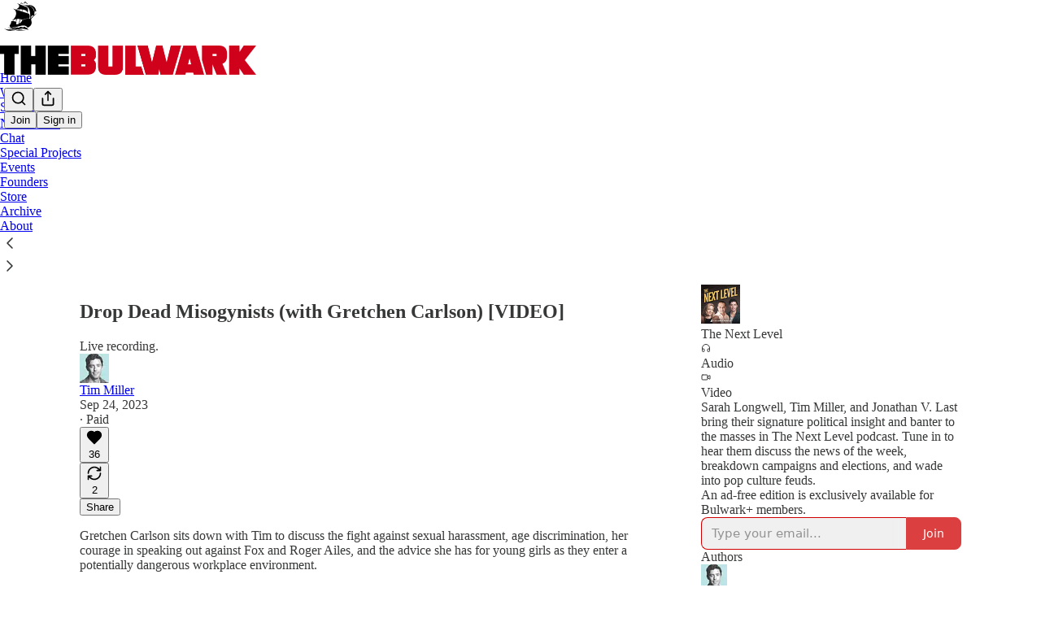

--- FILE ---
content_type: text/html; charset=utf-8
request_url: https://www.thebulwark.com/p/gretchen-carlson-cassidy-hutchinson-video
body_size: 47416
content:
<!DOCTYPE html>
<html lang="en">
    <head>
        <meta charset="utf-8" />
        <meta name="norton-safeweb-site-verification" content="24usqpep0ejc5w6hod3dulxwciwp0djs6c6ufp96av3t4whuxovj72wfkdjxu82yacb7430qjm8adbd5ezlt4592dq4zrvadcn9j9n-0btgdzpiojfzno16-fnsnu7xd" />
        
        <link rel="preconnect" href="https://substackcdn.com" />
        

        
            <title data-rh="true">Drop Dead Misogynists (with Gretchen Carlson) [VIDEO]</title>
            
            <meta data-rh="true" name="theme-color" content="#ffffff"/><meta data-rh="true" property="og:type" content="article"/><meta data-rh="true" property="og:title" content="Drop Dead Misogynists (with Gretchen Carlson) [VIDEO]"/><meta data-rh="true" name="twitter:title" content="Drop Dead Misogynists (with Gretchen Carlson) [VIDEO]"/><meta data-rh="true" name="description" content="Live recording."/><meta data-rh="true" property="og:description" content="Live recording."/><meta data-rh="true" name="twitter:description" content="Live recording."/><meta data-rh="true" property="og:image" content="https://substackcdn.com/image/fetch/$s_!pj52!,w_1200,h_675,c_fill,f_jpg,q_auto:good,fl_progressive:steep,g_auto/https%3A%2F%2Fsubstack-video.s3.amazonaws.com%2Fvideo_upload%2Fpost%2F137312123%2F5df2185c-a10a-4071-9512-765683a20ccf%2Ftranscoded-00000.png"/><meta data-rh="true" name="twitter:image" content="https://substackcdn.com/image/fetch/$s_!hlRF!,f_auto,q_auto:best,fl_progressive:steep/https%3A%2F%2Fthebulwark.substack.com%2Fapi%2Fv1%2Fpost_preview%2F137312123%2Ftwitter.jpg%3Fversion%3D4"/><meta data-rh="true" name="twitter:card" content="summary_large_image"/>
            
            
        

        

        <style>
          @layer legacy, tailwind, pencraftReset, pencraft;
        </style>

        
        <link rel="preload" as="style" href="https://substackcdn.com/bundle/theme/main.57ec6396ea4b5be03b65.css" />
        
        <link rel="preload" as="style" href="https://substackcdn.com/bundle/theme/color_links.c9908948e2f4e05476e6.css" />
        
        
        
        <link rel="preload" as="font" href="https://fonts.gstatic.com/s/spectral/v13/rnCr-xNNww_2s0amA9M5knjsS_ul.woff2" crossorigin />
        

        
            
                <link rel="stylesheet" type="text/css" href="https://substackcdn.com/bundle/static/css/7276.087307e6.css" />
            
                <link rel="stylesheet" type="text/css" href="https://substackcdn.com/bundle/static/css/70.ad2da59f.css" />
            
                <link rel="stylesheet" type="text/css" href="https://substackcdn.com/bundle/static/css/2862.c66cf9f6.css" />
            
                <link rel="stylesheet" type="text/css" href="https://substackcdn.com/bundle/static/css/8577.8d59a919.css" />
            
                <link rel="stylesheet" type="text/css" href="https://substackcdn.com/bundle/static/css/4428.a1e58631.css" />
            
                <link rel="stylesheet" type="text/css" href="https://substackcdn.com/bundle/static/css/5611.463006e7.css" />
            
                <link rel="stylesheet" type="text/css" href="https://substackcdn.com/bundle/static/css/5234.05e42d3b.css" />
            
                <link rel="stylesheet" type="text/css" href="https://substackcdn.com/bundle/static/css/5366.d69f31f9.css" />
            
                <link rel="stylesheet" type="text/css" href="https://substackcdn.com/bundle/static/css/5490.98293a30.css" />
            
                <link rel="stylesheet" type="text/css" href="https://substackcdn.com/bundle/static/css/5986.b8c2a441.css" />
            
                <link rel="stylesheet" type="text/css" href="https://substackcdn.com/bundle/static/css/main.aba729d8.css" />
            
                <link rel="stylesheet" type="text/css" href="https://substackcdn.com/bundle/static/css/6379.813be60f.css" />
            
                <link rel="stylesheet" type="text/css" href="https://substackcdn.com/bundle/static/css/5986.b8c2a441.css" />
            
                <link rel="stylesheet" type="text/css" href="https://substackcdn.com/bundle/static/css/5490.98293a30.css" />
            
                <link rel="stylesheet" type="text/css" href="https://substackcdn.com/bundle/static/css/5366.d69f31f9.css" />
            
                <link rel="stylesheet" type="text/css" href="https://substackcdn.com/bundle/static/css/5234.05e42d3b.css" />
            
                <link rel="stylesheet" type="text/css" href="https://substackcdn.com/bundle/static/css/5611.463006e7.css" />
            
                <link rel="stylesheet" type="text/css" href="https://substackcdn.com/bundle/static/css/4428.a1e58631.css" />
            
                <link rel="stylesheet" type="text/css" href="https://substackcdn.com/bundle/static/css/8577.8d59a919.css" />
            
                <link rel="stylesheet" type="text/css" href="https://substackcdn.com/bundle/static/css/2862.c66cf9f6.css" />
            
        

        
        
        
        
        <meta name="viewport" content="width=device-width, initial-scale=1, maximum-scale=1, user-scalable=0, viewport-fit=cover" />
        <meta name="author" content="Tim Miller" />
        <meta property="og:url" content="https://www.thebulwark.com/p/gretchen-carlson-cassidy-hutchinson-video" />
        
        
        <link rel="canonical" href="https://www.thebulwark.com/p/gretchen-carlson-cassidy-hutchinson-video" />
        

        
            <!-- Chartbeat Tracking -->
            <script type='text/javascript'>
                (function() {
                    /** CONFIGURATION START **/
                    var _sf_async_config = window._sf_async_config = (window._sf_async_config || {});
                    _sf_async_config.uid = 66088;
                    _sf_async_config.domain = 'thebulwark.com';
                    _sf_async_config.path = window.location.pathname;
                    _sf_async_config.flickerControl = false;
                    _sf_async_config.sections = "";
                    _sf_async_config.authors = "Tim Miller";
                    // User subscriber status tracking
                    var _cbq = window._cbq = (window._cbq || []);
                    
                    _cbq.push(['_acct', 'anon']);
                    
                    /** CONFIGURATION END **/
                    function loadChartbeat() {
                        var e = document.createElement('script');
                        var n = document.getElementsByTagName('script')[0];
                        e.type = 'text/javascript';
                        e.async = true;
                        e.src = '//static.chartbeat.com/js/chartbeat.js';
                        n.parentNode.insertBefore(e, n);
                    }
                    loadChartbeat();
                 })();
            </script>
            <!-- Chartbeat Conversion -->
            <script type="text/javascript">
                (function(w,d,s,c,u){
                    var qf=function(e,a){(w[c].q=w[c].q||[]).push([e,a]);};w[c]=w[c]||qf;
                    var st=d.createElement(s);
                    var fs=d.getElementsByTagName(s)[0];
                    st.async=1;st.src=u;fs.parentNode.insertBefore(st,fs);
                })(window,document,'script','chartbeat','https://static.chartbeat.com/js/subscriptions.js');
            </script>
            <!-- End Chartbeat Conversion -->
        

        
            <meta name="google-site-verification" content="u-NsdJUCpx4Nwm_zgTLfRW9wdE0GVMuglmt51SUiWH8" />
        

        

        
            
                <link rel="shortcut icon" href="https://substackcdn.com/image/fetch/$s_!xxxW!,f_auto,q_auto:good,fl_progressive:steep/https%3A%2F%2Fsubstack-post-media.s3.amazonaws.com%2Fpublic%2Fimages%2F9304d804-0372-498e-b7b1-b09155c9840a%2Ffavicon.ico">
            
        
            
                <link rel="icon" type="image/png" sizes="16x16" href="https://substackcdn.com/image/fetch/$s_!lEfm!,f_auto,q_auto:good,fl_progressive:steep/https%3A%2F%2Fsubstack-post-media.s3.amazonaws.com%2Fpublic%2Fimages%2F9304d804-0372-498e-b7b1-b09155c9840a%2Ffavicon-16x16.png">
            
        
            
                <link rel="icon" type="image/png" sizes="32x32" href="https://substackcdn.com/image/fetch/$s_!PctK!,f_auto,q_auto:good,fl_progressive:steep/https%3A%2F%2Fsubstack-post-media.s3.amazonaws.com%2Fpublic%2Fimages%2F9304d804-0372-498e-b7b1-b09155c9840a%2Ffavicon-32x32.png">
            
        
            
                <link rel="icon" type="image/png" sizes="48x48" href="https://substackcdn.com/image/fetch/$s_!B7NE!,f_auto,q_auto:good,fl_progressive:steep/https%3A%2F%2Fsubstack-post-media.s3.amazonaws.com%2Fpublic%2Fimages%2F9304d804-0372-498e-b7b1-b09155c9840a%2Ffavicon-48x48.png">
            
        
            
                <link rel="apple-touch-icon" sizes="57x57" href="https://substackcdn.com/image/fetch/$s_!nMzO!,f_auto,q_auto:good,fl_progressive:steep/https%3A%2F%2Fsubstack-post-media.s3.amazonaws.com%2Fpublic%2Fimages%2F9304d804-0372-498e-b7b1-b09155c9840a%2Fapple-touch-icon-57x57.png">
            
        
            
                <link rel="apple-touch-icon" sizes="60x60" href="https://substackcdn.com/image/fetch/$s_!FAJb!,f_auto,q_auto:good,fl_progressive:steep/https%3A%2F%2Fsubstack-post-media.s3.amazonaws.com%2Fpublic%2Fimages%2F9304d804-0372-498e-b7b1-b09155c9840a%2Fapple-touch-icon-60x60.png">
            
        
            
                <link rel="apple-touch-icon" sizes="72x72" href="https://substackcdn.com/image/fetch/$s_!Bbu-!,f_auto,q_auto:good,fl_progressive:steep/https%3A%2F%2Fsubstack-post-media.s3.amazonaws.com%2Fpublic%2Fimages%2F9304d804-0372-498e-b7b1-b09155c9840a%2Fapple-touch-icon-72x72.png">
            
        
            
                <link rel="apple-touch-icon" sizes="76x76" href="https://substackcdn.com/image/fetch/$s_!yfTI!,f_auto,q_auto:good,fl_progressive:steep/https%3A%2F%2Fsubstack-post-media.s3.amazonaws.com%2Fpublic%2Fimages%2F9304d804-0372-498e-b7b1-b09155c9840a%2Fapple-touch-icon-76x76.png">
            
        
            
                <link rel="apple-touch-icon" sizes="114x114" href="https://substackcdn.com/image/fetch/$s_!0maA!,f_auto,q_auto:good,fl_progressive:steep/https%3A%2F%2Fsubstack-post-media.s3.amazonaws.com%2Fpublic%2Fimages%2F9304d804-0372-498e-b7b1-b09155c9840a%2Fapple-touch-icon-114x114.png">
            
        
            
                <link rel="apple-touch-icon" sizes="120x120" href="https://substackcdn.com/image/fetch/$s_!Lng0!,f_auto,q_auto:good,fl_progressive:steep/https%3A%2F%2Fsubstack-post-media.s3.amazonaws.com%2Fpublic%2Fimages%2F9304d804-0372-498e-b7b1-b09155c9840a%2Fapple-touch-icon-120x120.png">
            
        
            
                <link rel="apple-touch-icon" sizes="144x144" href="https://substackcdn.com/image/fetch/$s_!lsns!,f_auto,q_auto:good,fl_progressive:steep/https%3A%2F%2Fsubstack-post-media.s3.amazonaws.com%2Fpublic%2Fimages%2F9304d804-0372-498e-b7b1-b09155c9840a%2Fapple-touch-icon-144x144.png">
            
        
            
                <link rel="apple-touch-icon" sizes="152x152" href="https://substackcdn.com/image/fetch/$s_!BxxG!,f_auto,q_auto:good,fl_progressive:steep/https%3A%2F%2Fsubstack-post-media.s3.amazonaws.com%2Fpublic%2Fimages%2F9304d804-0372-498e-b7b1-b09155c9840a%2Fapple-touch-icon-152x152.png">
            
        
            
                <link rel="apple-touch-icon" sizes="167x167" href="https://substackcdn.com/image/fetch/$s_!kdsM!,f_auto,q_auto:good,fl_progressive:steep/https%3A%2F%2Fsubstack-post-media.s3.amazonaws.com%2Fpublic%2Fimages%2F9304d804-0372-498e-b7b1-b09155c9840a%2Fapple-touch-icon-167x167.png">
            
        
            
                <link rel="apple-touch-icon" sizes="180x180" href="https://substackcdn.com/image/fetch/$s_!SwVL!,f_auto,q_auto:good,fl_progressive:steep/https%3A%2F%2Fsubstack-post-media.s3.amazonaws.com%2Fpublic%2Fimages%2F9304d804-0372-498e-b7b1-b09155c9840a%2Fapple-touch-icon-180x180.png">
            
        
            
                <link rel="apple-touch-icon" sizes="1024x1024" href="https://substackcdn.com/image/fetch/$s_!gs-d!,f_auto,q_auto:good,fl_progressive:steep/https%3A%2F%2Fsubstack-post-media.s3.amazonaws.com%2Fpublic%2Fimages%2F9304d804-0372-498e-b7b1-b09155c9840a%2Fapple-touch-icon-1024x1024.png">
            
        
            
        
            
        
            
        

        

        
            <link rel="alternate" type="application/rss+xml" href="/feed?sectionId=87963" title="The Bulwark"/>
        

        
        
          <style>
            @font-face{font-family:'Spectral';font-style:italic;font-weight:400;font-display:fallback;src:url(https://fonts.gstatic.com/s/spectral/v13/rnCt-xNNww_2s0amA9M8on7mTNmnUHowCw.woff2) format('woff2');unicode-range:U+0301,U+0400-045F,U+0490-0491,U+04B0-04B1,U+2116}@font-face{font-family:'Spectral';font-style:italic;font-weight:400;font-display:fallback;src:url(https://fonts.gstatic.com/s/spectral/v13/rnCt-xNNww_2s0amA9M8onXmTNmnUHowCw.woff2) format('woff2');unicode-range:U+0102-0103,U+0110-0111,U+0128-0129,U+0168-0169,U+01A0-01A1,U+01AF-01B0,U+0300-0301,U+0303-0304,U+0308-0309,U+0323,U+0329,U+1EA0-1EF9,U+20AB}@font-face{font-family:'Spectral';font-style:italic;font-weight:400;font-display:fallback;src:url(https://fonts.gstatic.com/s/spectral/v13/rnCt-xNNww_2s0amA9M8onTmTNmnUHowCw.woff2) format('woff2');unicode-range:U+0100-02AF,U+0304,U+0308,U+0329,U+1E00-1E9F,U+1EF2-1EFF,U+2020,U+20A0-20AB,U+20AD-20CF,U+2113,U+2C60-2C7F,U+A720-A7FF}@font-face{font-family:'Spectral';font-style:italic;font-weight:400;font-display:fallback;src:url(https://fonts.gstatic.com/s/spectral/v13/rnCt-xNNww_2s0amA9M8onrmTNmnUHo.woff2) format('woff2');unicode-range:U+0000-00FF,U+0131,U+0152-0153,U+02BB-02BC,U+02C6,U+02DA,U+02DC,U+0304,U+0308,U+0329,U+2000-206F,U+2074,U+20AC,U+2122,U+2191,U+2193,U+2212,U+2215,U+FEFF,U+FFFD}@font-face{font-family:'Spectral';font-style:normal;font-weight:400;font-display:fallback;src:url(https://fonts.gstatic.com/s/spectral/v13/rnCr-xNNww_2s0amA9M9knjsS_ulYHs.woff2) format('woff2');unicode-range:U+0301,U+0400-045F,U+0490-0491,U+04B0-04B1,U+2116}@font-face{font-family:'Spectral';font-style:normal;font-weight:400;font-display:fallback;src:url(https://fonts.gstatic.com/s/spectral/v13/rnCr-xNNww_2s0amA9M2knjsS_ulYHs.woff2) format('woff2');unicode-range:U+0102-0103,U+0110-0111,U+0128-0129,U+0168-0169,U+01A0-01A1,U+01AF-01B0,U+0300-0301,U+0303-0304,U+0308-0309,U+0323,U+0329,U+1EA0-1EF9,U+20AB}@font-face{font-family:'Spectral';font-style:normal;font-weight:400;font-display:fallback;src:url(https://fonts.gstatic.com/s/spectral/v13/rnCr-xNNww_2s0amA9M3knjsS_ulYHs.woff2) format('woff2');unicode-range:U+0100-02AF,U+0304,U+0308,U+0329,U+1E00-1E9F,U+1EF2-1EFF,U+2020,U+20A0-20AB,U+20AD-20CF,U+2113,U+2C60-2C7F,U+A720-A7FF}@font-face{font-family:'Spectral';font-style:normal;font-weight:400;font-display:fallback;src:url(https://fonts.gstatic.com/s/spectral/v13/rnCr-xNNww_2s0amA9M5knjsS_ul.woff2) format('woff2');unicode-range:U+0000-00FF,U+0131,U+0152-0153,U+02BB-02BC,U+02C6,U+02DA,U+02DC,U+0304,U+0308,U+0329,U+2000-206F,U+2074,U+20AC,U+2122,U+2191,U+2193,U+2212,U+2215,U+FEFF,U+FFFD}@font-face{font-family:'Spectral';font-style:normal;font-weight:600;font-display:fallback;src:url(https://fonts.gstatic.com/s/spectral/v13/rnCs-xNNww_2s0amA9vmtm3FafaPWnIIMrY.woff2) format('woff2');unicode-range:U+0301,U+0400-045F,U+0490-0491,U+04B0-04B1,U+2116}@font-face{font-family:'Spectral';font-style:normal;font-weight:600;font-display:fallback;src:url(https://fonts.gstatic.com/s/spectral/v13/rnCs-xNNww_2s0amA9vmtm3OafaPWnIIMrY.woff2) format('woff2');unicode-range:U+0102-0103,U+0110-0111,U+0128-0129,U+0168-0169,U+01A0-01A1,U+01AF-01B0,U+0300-0301,U+0303-0304,U+0308-0309,U+0323,U+0329,U+1EA0-1EF9,U+20AB}@font-face{font-family:'Spectral';font-style:normal;font-weight:600;font-display:fallback;src:url(https://fonts.gstatic.com/s/spectral/v13/rnCs-xNNww_2s0amA9vmtm3PafaPWnIIMrY.woff2) format('woff2');unicode-range:U+0100-02AF,U+0304,U+0308,U+0329,U+1E00-1E9F,U+1EF2-1EFF,U+2020,U+20A0-20AB,U+20AD-20CF,U+2113,U+2C60-2C7F,U+A720-A7FF}@font-face{font-family:'Spectral';font-style:normal;font-weight:600;font-display:fallback;src:url(https://fonts.gstatic.com/s/spectral/v13/rnCs-xNNww_2s0amA9vmtm3BafaPWnII.woff2) format('woff2');unicode-range:U+0000-00FF,U+0131,U+0152-0153,U+02BB-02BC,U+02C6,U+02DA,U+02DC,U+0304,U+0308,U+0329,U+2000-206F,U+2074,U+20AC,U+2122,U+2191,U+2193,U+2212,U+2215,U+FEFF,U+FFFD}
            
          </style>
        
        

        <style>:root{--color_theme_bg_pop:#d10000;--background_pop:#d10000;--cover_bg_color:#FFFFFF;--cover_bg_color_secondary:#f0f0f0;--background_pop_darken:#b80000;--print_on_pop:#ffffff;--color_theme_bg_pop_darken:#b80000;--color_theme_print_on_pop:#ffffff;--color_theme_bg_pop_20:rgba(209, 0, 0, 0.2);--color_theme_bg_pop_30:rgba(209, 0, 0, 0.3);--print_pop:#d10000;--color_theme_accent:#d10000;--cover_print_primary:#363737;--cover_print_secondary:#757575;--cover_print_tertiary:#b6b6b6;--cover_border_color:#d10000;--font_family_body_preset:Spectral,sans-serif;--font_weight_body_preset:400;--font_size_body_offset:1px;--font_preset_body:classic_serif;--home_hero:magazine-5;--home_posts:custom;--web_bg_color:#ffffff;--custom_css_web:.typography blockquote, .typography.editor blockquote {
        border-color: #eeeeee;
      };--custom_css_email:.typography blockquote, .typography.editor blockquote {
        border-left: 4px solid #eeeeee;
      };--background_contrast_1:#f0f0f0;--background_contrast_2:#dddddd;--background_contrast_3:#b7b7b7;--background_contrast_4:#929292;--background_contrast_5:#515151;--color_theme_bg_contrast_1:#f0f0f0;--color_theme_bg_contrast_2:#dddddd;--color_theme_bg_contrast_3:#b7b7b7;--color_theme_bg_contrast_4:#929292;--color_theme_bg_contrast_5:#515151;--color_theme_bg_elevated:#ffffff;--color_theme_bg_elevated_secondary:#f0f0f0;--color_theme_bg_elevated_tertiary:#dddddd;--color_theme_detail:#e6e6e6;--background_contrast_pop:rgba(209, 0, 0, 0.4);--color_theme_bg_contrast_pop:rgba(209, 0, 0, 0.4);--theme_bg_is_dark:0;--print_on_web_bg_color:#363737;--print_secondary_on_web_bg_color:#868787;--background_pop_rgb:209, 0, 0;--color_theme_bg_pop_rgb:209, 0, 0;--color_theme_accent_rgb:209, 0, 0;}</style>

        
            <link rel="stylesheet" href="https://substackcdn.com/bundle/theme/main.57ec6396ea4b5be03b65.css" />
        
            <link rel="stylesheet" href="https://substackcdn.com/bundle/theme/color_links.c9908948e2f4e05476e6.css" />
        

        <style>.typography blockquote, .typography.editor blockquote {
        border-color: #eeeeee;
      }</style>

        

        

        

        
            <script async="true" src="https://www.googletagmanager.com/gtag/js?id=G-YNVG6FDYS2&l=GA4DataLayer" >
            </script>
        
    </head>

    <body class="">
        

        
            <noscript><iframe src="https://www.googletagmanager.com/ns.html?id=GTM-KL8BXXQ" height="0"
                              width="0" style="display:none;visibility:hidden"></iframe></noscript>
        

        

        

        

        

        <div id="entry">
            <div id="main" class="main typography use-theme-bg"><div class="pencraft pc-display-contents pc-reset pubTheme-yiXxQA"><div data-testid="navbar" class="main-menu"><div class="mainMenuContent-DME8DR"><div style="position:relative;height:87px;" class="pencraft pc-display-flex pc-gap-12 pc-paddingLeft-20 pc-paddingRight-20 pc-justifyContent-space-between pc-alignItems-center pc-reset topBar-pIF0J1"><div style="flex-basis:0px;flex-grow:1;" class="logoContainer-p12gJb"><a href="/" native class="pencraft pc-display-contents pc-reset"><div draggable="false" class="pencraft pc-display-flex pc-position-relative pc-reset"><div style="width:40px;height:40px;" class="pencraft pc-display-flex pc-reset bg-white-ZBV5av pc-borderRadius-sm overflow-hidden-WdpwT6 sizing-border-box-DggLA4"><picture><source type="image/webp" srcset="https://substackcdn.com/image/fetch/$s_!QWq4!,w_80,h_80,c_fill,f_webp,q_auto:good,fl_progressive:steep,g_auto/https%3A%2F%2Fsubstack-post-media.s3.amazonaws.com%2Fpublic%2Fimages%2Fe7bdbd69-ae32-45de-8348-8913f6966d53_256x256.png"/><img src="https://substackcdn.com/image/fetch/$s_!QWq4!,w_80,h_80,c_fill,f_auto,q_auto:good,fl_progressive:steep,g_auto/https%3A%2F%2Fsubstack-post-media.s3.amazonaws.com%2Fpublic%2Fimages%2Fe7bdbd69-ae32-45de-8348-8913f6966d53_256x256.png" sizes="100vw" alt="The Bulwark" width="80" height="80" style="width:40px;height:40px;" draggable="false" class="img-OACg1c object-fit-cover-u4ReeV pencraft pc-reset"/></picture></div></div></a></div><div style="flex-grow:0;" class="titleContainer-DJYq5v"><h1 class="pencraft pc-reset font-pub-headings-FE5byy reset-IxiVJZ title-oOnUGd titleWithWordmark-GfqxEZ"><a href="/" class="pencraft pc-display-contents pc-reset"><img alt="The Bulwark" src="https://substackcdn.com/image/fetch/$s_!TF6J!,e_trim:10:white/e_trim:10:transparent/h_72,c_limit,f_auto,q_auto:good,fl_progressive:steep/https%3A%2F%2Fsubstack-post-media.s3.amazonaws.com%2Fpublic%2Fimages%2F941836dc-13dc-4844-a220-f8b08e36dcd1_1344x256.png" style="display:block;height:36px;"/></a></h1></div><div style="flex-basis:0px;flex-grow:1;" class="pencraft pc-display-flex pc-justifyContent-flex-end pc-alignItems-center pc-reset"><div class="buttonsContainer-SJBuep"><div class="pencraft pc-display-flex pc-gap-8 pc-justifyContent-flex-end pc-alignItems-center pc-reset navbar-buttons"><div class="pencraft pc-display-flex pc-gap-4 pc-reset"><span data-state="closed"><button tabindex="0" type="button" aria-label="Search" class="pencraft pc-reset pencraft iconButton-mq_Et5 iconButtonBase-dJGHgN buttonBase-GK1x3M buttonStyle-r7yGCK size_md-gCDS3o priority_tertiary-rlke8z"><svg xmlns="http://www.w3.org/2000/svg" width="20" height="20" viewBox="0 0 24 24" fill="none" stroke="currentColor" stroke-width="2" stroke-linecap="round" stroke-linejoin="round" class="lucide lucide-search"><circle cx="11" cy="11" r="8"></circle><path d="m21 21-4.3-4.3"></path></svg></button></span><button tabindex="0" type="button" aria-label="Share Publication" id="headlessui-menu-button-P0-5" aria-haspopup="menu" aria-expanded="false" data-headlessui-state class="pencraft pc-reset pencraft iconButton-mq_Et5 iconButtonBase-dJGHgN buttonBase-GK1x3M buttonStyle-r7yGCK size_md-gCDS3o priority_tertiary-rlke8z"><svg xmlns="http://www.w3.org/2000/svg" width="20" height="20" viewBox="0 0 24 24" fill="none" stroke="currentColor" stroke-width="2" stroke-linecap="round" stroke-linejoin="round" class="lucide lucide-share"><path d="M4 12v8a2 2 0 0 0 2 2h12a2 2 0 0 0 2-2v-8"></path><polyline points="16 6 12 2 8 6"></polyline><line x1="12" x2="12" y1="2" y2="15"></line></svg></button></div><button tabindex="0" type="button" data-testid="noncontributor-cta-button" class="pencraft pc-reset pencraft buttonBase-GK1x3M buttonText-X0uSmG buttonStyle-r7yGCK priority_primary-RfbeYt size_md-gCDS3o">Join</button><button tabindex="0" type="button" native data-href="https://substack.com/sign-in?redirect=%2Fp%2Fgretchen-carlson-cassidy-hutchinson-video&amp;for_pub=thebulwark" class="pencraft pc-reset pencraft buttonBase-GK1x3M buttonText-X0uSmG buttonStyle-r7yGCK priority_tertiary-rlke8z size_md-gCDS3o">Sign in</button></div></div></div></div><div class="overflow-list-container sections-overflow"><div class="pencraft pc-display-flex pc-height-48 pc-paddingLeft-4 pc-paddingRight-4 pc-justifyContent-center pc-position-relative pc-reset border-top-detail-bzjFmN border-bottom-detail-k1F6C4 font-text-qe4AeH section-bar scroll"><div class="overflow-items"><div class="menu-item"><a role="button" tabindex="0" href="/"><span class="overflow-item-text">Home</span></a></div><div class="menu-item"><a role="button" tabindex="0" href="/watch"><span class="overflow-item-text">Watch</span></a></div><div class="menu-item"><a role="button" tabindex="0" href="/listen"><span class="overflow-item-text">Shows</span></a></div><div id="headlessui-menu-button-P0-10" aria-haspopup="menu" aria-expanded="false" data-headlessui-state class="menu-item"><a role="button" tabindex="0" href="javascript:void(0)"><span class="overflow-item-text">Newsletters</span><svg xmlns="http://www.w3.org/2000/svg" width="16" height="16" viewBox="0 0 24 24" fill="none" stroke="currentColor" stroke-width="2" stroke-linecap="round" stroke-linejoin="round" class="lucide lucide-chevron-down chevron-_e2GYQ"><path d="m6 9 6 6 6-6"></path></svg></a></div><div class="menu-item"><a role="button" tabindex="0" href="/chat"><span class="overflow-item-text">Chat</span></a></div><div class="menu-item"><a role="button" tabindex="0" href="https://Specialto.thebulwark.com" target="_blank"><span class="overflow-item-text">Special Projects</span></a></div><div class="menu-item"><a role="button" tabindex="0" href="/p/bulwark-events" native><span class="overflow-item-text">Events</span></a></div><div class="menu-item"><a role="button" tabindex="0" href="/p/founding-members-hub" native><span class="overflow-item-text">Founders</span></a></div><div class="menu-item"><a role="button" tabindex="0" href="https://thebulwark.myshopify.com/" target="_blank"><span class="overflow-item-text">Store</span></a></div><div class="menu-item"><a role="button" tabindex="0" href="/archive"><span class="overflow-item-text">Archive</span></a></div><div class="menu-item"><a role="button" tabindex="0" href="/about"><span class="overflow-item-text">About</span></a></div></div><div class="left-button"><div role="button" class="scroll-button-hitbox"><svg xmlns="http://www.w3.org/2000/svg" width="24" height="24" viewBox="0 0 24 24" fill="none" stroke="currentColor" stroke-width="1.5" stroke-linecap="round" stroke-linejoin="round" class="lucide lucide-chevron-left"><path d="m15 18-6-6 6-6"></path></svg></div></div><div class="right-button"><div role="button" class="scroll-button-hitbox"><svg xmlns="http://www.w3.org/2000/svg" width="24" height="24" viewBox="0 0 24 24" fill="none" stroke="currentColor" stroke-width="1.5" stroke-linecap="round" stroke-linejoin="round" class="lucide lucide-chevron-right"><path d="m9 18 6-6-6-6"></path></svg></div></div></div></div></div><div style="height:138px;"></div></div></div><div><script type="application/ld+json">{"@context":"https://schema.org","@type":"NewsArticle","url":"https://www.thebulwark.com/p/gretchen-carlson-cassidy-hutchinson-video","mainEntityOfPage":"https://www.thebulwark.com/p/gretchen-carlson-cassidy-hutchinson-video","headline":"Drop Dead Misogynists (with Gretchen Carlson) [VIDEO]","description":"Live recording.","image":[{"@type":"ImageObject","url":"https://substack-video.s3.amazonaws.com/video_upload/post/137312123/5df2185c-a10a-4071-9512-765683a20ccf/transcoded-00000.png"}],"datePublished":"2023-09-24T14:30:19+00:00","dateModified":"2023-09-24T14:30:19+00:00","isAccessibleForFree":false,"author":[{"@type":"Person","name":"Tim Miller","url":"https://substack.com/@timmiller15","description":"Writer-at-Large, The Bulwark\nHost of the Bulwark Podcast","identifier":"user:597921","sameAs":["https://twitter.com/Timodc"],"image":{"@type":"ImageObject","contentUrl":"https://substackcdn.com/image/fetch/$s_!tjA_!,f_auto,q_auto:good,fl_progressive:steep/https%3A%2F%2Fbucketeer-e05bbc84-baa3-437e-9518-adb32be77984.s3.amazonaws.com%2Fpublic%2Fimages%2F47c44510-09d2-4ec4-9c5d-4d113af3b368_300x300.jpeg","thumbnailUrl":"https://substackcdn.com/image/fetch/$s_!tjA_!,w_128,h_128,c_limit,f_auto,q_auto:good,fl_progressive:steep/https%3A%2F%2Fbucketeer-e05bbc84-baa3-437e-9518-adb32be77984.s3.amazonaws.com%2Fpublic%2Fimages%2F47c44510-09d2-4ec4-9c5d-4d113af3b368_300x300.jpeg"}}],"publisher":{"@type":"Organization","name":"The Bulwark","url":"https://www.thebulwark.com","description":"The Bulwark is home to Sarah Longwell, Tim Miller, Bill Kristol, JVL, Sam Stein, and more. We are the largest pro-democracy bundle on Substack for news and analysis on politics and culture\u2014supported by a community built on good-faith. ","interactionStatistic":{"@type":"InteractionCounter","name":"Subscribers","interactionType":"https://schema.org/SubscribeAction","userInteractionCount":100000},"identifier":"pub:87281","logo":{"@type":"ImageObject","url":"https://substackcdn.com/image/fetch/$s_!QWq4!,f_auto,q_auto:good,fl_progressive:steep/https%3A%2F%2Fsubstack-post-media.s3.amazonaws.com%2Fpublic%2Fimages%2Fe7bdbd69-ae32-45de-8348-8913f6966d53_256x256.png","contentUrl":"https://substackcdn.com/image/fetch/$s_!QWq4!,f_auto,q_auto:good,fl_progressive:steep/https%3A%2F%2Fsubstack-post-media.s3.amazonaws.com%2Fpublic%2Fimages%2Fe7bdbd69-ae32-45de-8348-8913f6966d53_256x256.png","thumbnailUrl":"https://substackcdn.com/image/fetch/$s_!QWq4!,w_128,h_128,c_limit,f_auto,q_auto:good,fl_progressive:steep/https%3A%2F%2Fsubstack-post-media.s3.amazonaws.com%2Fpublic%2Fimages%2Fe7bdbd69-ae32-45de-8348-8913f6966d53_256x256.png"},"image":{"@type":"ImageObject","url":"https://substackcdn.com/image/fetch/$s_!QWq4!,f_auto,q_auto:good,fl_progressive:steep/https%3A%2F%2Fsubstack-post-media.s3.amazonaws.com%2Fpublic%2Fimages%2Fe7bdbd69-ae32-45de-8348-8913f6966d53_256x256.png","contentUrl":"https://substackcdn.com/image/fetch/$s_!QWq4!,f_auto,q_auto:good,fl_progressive:steep/https%3A%2F%2Fsubstack-post-media.s3.amazonaws.com%2Fpublic%2Fimages%2Fe7bdbd69-ae32-45de-8348-8913f6966d53_256x256.png","thumbnailUrl":"https://substackcdn.com/image/fetch/$s_!QWq4!,w_128,h_128,c_limit,f_auto,q_auto:good,fl_progressive:steep/https%3A%2F%2Fsubstack-post-media.s3.amazonaws.com%2Fpublic%2Fimages%2Fe7bdbd69-ae32-45de-8348-8913f6966d53_256x256.png"}},"interactionStatistic":[{"@type":"InteractionCounter","interactionType":"https://schema.org/LikeAction","userInteractionCount":36},{"@type":"InteractionCounter","interactionType":"https://schema.org/ShareAction","userInteractionCount":2},{"@type":"InteractionCounter","interactionType":"https://schema.org/CommentAction","userInteractionCount":0}]}</script><div aria-label="Post" role="main" class="single-post-container"><div><div class="single-post"><div class="pencraft pc-display-contents pc-reset pubTheme-yiXxQA"><article class="typography video-post post shows-post"><div class="visibility-check"></div><div><div class="container-dlhqPD"><div class="video-wrapper-lforaE"><div><div class="fullscreen"><div style="width:100%;height:100%;background-color:#000;" class="pencraft pc-display-flex pc-justifyContent-center pc-position-relative pc-reset overflow-hidden-WdpwT6"><div style="transform:scale(1);transform-origin:0 50%;transition:transform 0.15s ease-in-out;" class="pencraft pc-display-flex pc-position-relative pc-reset flex-grow-rzmknG"><div role="region" aria-label="Video player" class="with-preview full-width video-player-with-background video-player-wrapper full-width"><div style="padding-bottom:NaN%;" class="video-player video-player video-player-with-background"></div></div></div><div style="left:0px;right:0px;bottom:0px;width:100%;transition:width 0.15s ease-in-out;" class="pencraft pc-display-flex pc-position-absolute pc-reset"><div style="z-index:0;"><div></div><div style="opacity:0;pointer-events:none;" class="settingsControlsContainer-V3A25d"><div class="pencraft pc-display-flex pc-flexDirection-column pc-reset"><div class="pencraft pc-display-flex pc-reset settingsControlsBox-svKH2p"><div class="pencraft pc-display-flex pc-flexDirection-column pc-gap-4 pc-paddingTop-8 pc-paddingBottom-8 pc-reset flex-grow-rzmknG seetingsMenu-zc8kI3"><div class="pencraft pc-display-flex pc-flexDirection-column pc-gap-4 pc-reset flex-grow-rzmknG"><div class="pencraft pc-display-flex pc-padding-8 pc-justifyContent-space-between pc-alignItems-center pc-reset menuItem-Z86vY3"><div class="pencraft pc-display-flex pc-gap-8 pc-alignItems-center pc-reset"><svg xmlns="http://www.w3.org/2000/svg" width="16" height="16" viewBox="0 0 24 24" fill="none" stroke="white" stroke-width="2" stroke-linecap="round" stroke-linejoin="round" class="lucide lucide-gauge"><path d="m12 14 4-4"></path><path d="M3.34 19a10 10 0 1 1 17.32 0"></path></svg><div class="pencraft pc-reset color-white-rGgpJs line-height-16-mdHjij font-text-qe4AeH size-12-mmZ61m weight-regular-mUq6Gb reset-IxiVJZ">Playback speed</div></div><div class="pencraft pc-display-flex pc-reset"><div class="pencraft pc-reset color-white-rGgpJs line-height-16-mdHjij font-text-qe4AeH size-12-mmZ61m weight-regular-mUq6Gb reset-IxiVJZ">×</div></div></div><div class="pencraft pc-display-flex pc-padding-8 pc-justifyContent-space-between pc-alignItems-center pc-reset menuItem-Z86vY3"><div class="pencraft pc-display-flex pc-gap-8 pc-alignItems-center pc-reset"><svg xmlns="http://www.w3.org/2000/svg" width="16" height="16" viewBox="0 0 24 24" fill="none" stroke="white" stroke-width="2" stroke-linecap="round" stroke-linejoin="round" class="lucide lucide-share"><path d="M4 12v8a2 2 0 0 0 2 2h12a2 2 0 0 0 2-2v-8"></path><polyline points="16 6 12 2 8 6"></polyline><line x1="12" x2="12" y1="2" y2="15"></line></svg><div class="pencraft pc-reset color-white-rGgpJs line-height-16-mdHjij font-text-qe4AeH size-12-mmZ61m weight-regular-mUq6Gb reset-IxiVJZ">Share post</div></div><div class="pencraft pc-display-flex pc-reset"><div class="pencraft pc-reset color-white-rGgpJs line-height-16-mdHjij font-text-qe4AeH size-12-mmZ61m weight-regular-mUq6Gb reset-IxiVJZ"></div></div></div><div class="pencraft pc-display-flex pc-padding-8 pc-justifyContent-space-between pc-alignItems-center pc-reset menuItem-Z86vY3"><div class="pencraft pc-display-flex pc-gap-8 pc-alignItems-center pc-reset"><svg xmlns="http://www.w3.org/2000/svg" width="16" height="16" viewBox="0 0 24 24" fill="none" stroke="white" stroke-width="2" stroke-linecap="round" stroke-linejoin="round" class="lucide lucide-share"><path d="M4 12v8a2 2 0 0 0 2 2h12a2 2 0 0 0 2-2v-8"></path><polyline points="16 6 12 2 8 6"></polyline><line x1="12" x2="12" y1="2" y2="15"></line></svg><div class="pencraft pc-reset color-white-rGgpJs line-height-16-mdHjij font-text-qe4AeH size-12-mmZ61m weight-regular-mUq6Gb reset-IxiVJZ">Share post at current time</div></div><div class="pencraft pc-display-flex pc-reset"><div class="pencraft pc-reset color-white-rGgpJs line-height-16-mdHjij font-text-qe4AeH size-12-mmZ61m weight-regular-mUq6Gb reset-IxiVJZ"></div></div></div></div></div></div><div style="height:60px;"></div></div></div><div style="transform:translateY(40px);transition:transform 0.5s ease;transition-delay:0.1s;" class="bottomControlsContainer-kx5Iet"><div style="opacity:0;" class="backDrop-OMzeTr"></div><div class="pencraft pc-display-flex pc-flexDirection-column pc-gap-8 pc-paddingTop-4 pc-paddingBottom-4 pc-reset flex-grow-rzmknG"><div style="opacity:0;transition:opacity 0.5s ease;" class="bottomInnerControlsContainer-nA_qdP"><div class="pencraft pc-display-flex pc-flexDirection-column pc-reset flex-grow-rzmknG"><div class="pencraft pc-display-flex pc-paddingBottom-4 pc-reset flex-grow-rzmknG"><div class="pencraft pc-display-flex pc-position-relative pc-reset flex-grow-rzmknG cursor-pointer-LYORKw timelineContainer-QAunx2"><div class="timeline-nCVBQY"><div style="width:0%;height:100%;" class="progress-K0IenH"></div></div><div style="position:absolute;left:0%;opacity:0;" class="pencraft pc-display-flex pc-flexDirection-column pc-position-absolute pc-reset thumbnailContainer-vAgzNA"><div class="pencraft pc-display-flex pc-flexDirection-column pc-gap-4 pc-opacity-100 pc-padding-8 pc-reset bg-glass-inverted-medium-KqAZ5Z pc-borderRadius-sm"><div class="pencraft pc-display-flex pc-justifyContent-center pc-alignItems-center pc-reset"><div style="position:relative;"></div></div><div id="headlessui-menu-button-P0-15" aria-haspopup="menu" aria-expanded="false" data-headlessui-state class="pencraft pc-display-flex pc-reset"><div class="pencraft pc-display-flex pc-gap-8 pc-paddingTop-4 pc-paddingBottom-4 pc-justifyContent-center pc-reset flex-grow-rzmknG cursor-pointer-LYORKw"><svg xmlns="http://www.w3.org/2000/svg" width="20" height="20" viewBox="0 0 24 24" fill="none" stroke="white" stroke-width="2" stroke-linecap="round" stroke-linejoin="round" class="lucide lucide-share"><path d="M4 12v8a2 2 0 0 0 2 2h12a2 2 0 0 0 2-2v-8"></path><polyline points="16 6 12 2 8 6"></polyline><line x1="12" x2="12" y1="2" y2="15"></line></svg><div class="pencraft pc-reset color-white-rGgpJs line-height-20-t4M0El font-text-qe4AeH size-13-hZTUKr weight-semibold-uqA4FV reset-IxiVJZ">Share from 0:00</div></div></div></div></div></div></div><div class="pencraft pc-display-flex pc-paddingLeft-4 pc-paddingRight-4 pc-reset"><div class="pencraft pc-display-flex pc-gap-8 pc-alignItems-center pc-reset"><span data-state="closed"><button tabindex="0" type="button" class="pencraft pc-reset pencraft playerButton-qCsqQJ buttonBase-GK1x3M"><svg xmlns="http://www.w3.org/2000/svg" width="18" height="18" viewBox="0 0 24 24" fill="white" stroke="currentColor" stroke-width="2" stroke-linecap="round" stroke-linejoin="round" class="lucide lucide-play"><polygon points="6 3 20 12 6 21 6 3"></polygon></svg></button></span><div style="position:relative;"><button tabindex="0" type="button" disabled class="pencraft pc-reset pencraft playerButton-qCsqQJ buttonBase-GK1x3M"><svg xmlns="http://www.w3.org/2000/svg" width="18" height="18" viewBox="0 0 24 24" fill="white" stroke="currentColor" stroke-width="2" stroke-linecap="round" stroke-linejoin="round" class="lucide lucide-skip-forward"><polygon points="5 4 15 12 5 20 5 4"></polygon><line x1="19" x2="19" y1="5" y2="19"></line></svg></button></div><div class="pencraft pc-display-flex pc-justifyContent-center pc-alignItems-center pc-position-relative pc-reset mainContainer-_32N5B"><span data-state="closed"><button tabindex="0" type="button" class="pencraft pc-reset pencraft playerButton-qCsqQJ buttonBase-GK1x3M"><svg xmlns="http://www.w3.org/2000/svg" width="18" height="18" viewBox="0 0 24 24" fill="none" stroke="currentColor" stroke-width="2" stroke-linecap="round" stroke-linejoin="round" class="lucide lucide-volume"><path d="M11 4.702a.705.705 0 0 0-1.203-.498L6.413 7.587A1.4 1.4 0 0 1 5.416 8H3a1 1 0 0 0-1 1v6a1 1 0 0 0 1 1h2.416a1.4 1.4 0 0 1 .997.413l3.383 3.384A.705.705 0 0 0 11 19.298z"></path></svg></button></span><div class="pencraft pc-display-flex pc-justifyContent-center pc-alignItems-center pc-reset volumeBarContainer-AVLNVa"><div class="volumeBar-N1rUCF"><div style="width:0%;" class="volumeLevel-VDMLnw"></div></div></div></div><div class="pencraft pc-display-flex pc-gap-4 pc-justifyContent-center pc-alignItems-center pc-reset"><div class="pencraft pc-reset color-white-rGgpJs line-height-20-t4M0El font-digit-mBKKGP size-14-MLPa7j weight-bold-DmI9lw transform-uppercase-yKDgcq reset-IxiVJZ digit-FHltgX">0:00</div><div class="pencraft pc-reset color-white-rGgpJs line-height-20-t4M0El font-digit-mBKKGP size-14-MLPa7j weight-bold-DmI9lw transform-uppercase-yKDgcq reset-IxiVJZ digit-FHltgX">/</div><div class="pencraft pc-reset color-white-rGgpJs line-height-20-t4M0El font-digit-mBKKGP size-14-MLPa7j weight-bold-DmI9lw transform-uppercase-yKDgcq reset-IxiVJZ digit-FHltgX">0:00</div></div></div><div class="pencraft pc-display-flex pc-reset flex-grow-rzmknG"></div><div class="pencraft pc-display-flex pc-gap-8 pc-alignItems-center pc-reset"><span data-state="closed"><button tabindex="0" type="button" disabled class="pencraft pc-reset pencraft playerButton-qCsqQJ buttonBase-GK1x3M"><svg xmlns="http://www.w3.org/2000/svg" width="18" height="18" viewBox="0 0 24 24" fill="none" stroke="currentColor" stroke-width="2" stroke-linecap="round" stroke-linejoin="round" class="lucide lucide-file-text"><path d="M15 2H6a2 2 0 0 0-2 2v16a2 2 0 0 0 2 2h12a2 2 0 0 0 2-2V7Z"></path><path d="M14 2v4a2 2 0 0 0 2 2h4"></path><path d="M10 9H8"></path><path d="M16 13H8"></path><path d="M16 17H8"></path></svg></button></span><span data-state="closed"><button tabindex="0" type="button" disabled class="pencraft pc-reset pencraft playerButton-qCsqQJ buttonBase-GK1x3M"><svg role="img" width="20" height="16" viewBox="0 0 20 16" fill="none" stroke-width="1.8" stroke="#808080" xmlns="http://www.w3.org/2000/svg"><g><title></title><path fill-rule="evenodd" clip-rule="evenodd" d="M0 2.51429C0 1.12568 1.14532 0 2.55814 0H17.4419C18.8547 0 20 1.12568 20 2.51429V13.4857C20 14.8743 18.8547 16 17.4419 16H2.55814C1.14532 16 0 14.8743 0 13.4857V2.51429ZM2.55814 1.37143C1.91595 1.37143 1.39535 1.8831 1.39535 2.51429V13.4857C1.39535 14.1169 1.91595 14.6286 2.55814 14.6286H17.4419C18.0841 14.6286 18.6047 14.1169 18.6047 13.4857V2.51429C18.6047 1.8831 18.0841 1.37143 17.4419 1.37143H2.55814Z" fill="white" stroke-width="0.25"></path><path d="M12.1858 7.94143V8.6719C12.1858 9.03793 12.2336 9.34826 12.329 9.60289C12.4277 9.85752 12.5694 10.0501 12.754 10.1806C12.9418 10.3111 13.1661 10.3763 13.4271 10.3763C13.6563 10.3763 13.8536 10.3286 14.0192 10.2331C14.1878 10.1344 14.3183 10.0008 14.4106 9.83206C14.5029 9.66337 14.5555 9.4708 14.5682 9.25437H16.0626C16.0626 9.2862 16.0626 9.31802 16.0626 9.34985C16.0626 9.38168 16.0626 9.41192 16.0626 9.44057C16.053 9.88617 15.9321 10.2777 15.6997 10.615C15.4705 10.9492 15.1586 11.2102 14.7639 11.398C14.3693 11.5826 13.9205 11.6749 13.4176 11.6749C12.8097 11.6749 12.294 11.5524 11.8707 11.3073C11.4506 11.0622 11.1307 10.7153 10.9111 10.2665C10.6946 9.81774 10.5864 9.2846 10.5864 8.66713V7.94143C10.5864 7.32077 10.6962 6.78605 10.9159 6.33727C11.1355 5.8853 11.4553 5.53677 11.8755 5.29169C12.2988 5.04661 12.8128 4.92407 13.4176 4.92407C13.7964 4.92407 14.1449 4.97818 14.4632 5.0864C14.7814 5.19143 15.0584 5.34421 15.2939 5.54473C15.5294 5.74525 15.714 5.98556 15.8477 6.26565C15.9846 6.54256 16.0562 6.85289 16.0626 7.19664C16.0626 7.22847 16.0626 7.2603 16.0626 7.29213C16.0626 7.32077 16.0626 7.34942 16.0626 7.37807H14.5682C14.5555 7.15526 14.5014 6.95633 14.4059 6.78128C14.3136 6.60622 14.1847 6.46936 14.0192 6.37069C13.8536 6.26883 13.6563 6.21791 13.4271 6.21791C13.1661 6.21791 12.9433 6.28634 12.7587 6.4232C12.5741 6.55688 12.4325 6.75104 12.3338 7.00567C12.2352 7.2603 12.1858 7.57222 12.1858 7.94143Z" fill="white" stroke-width="0.25"></path><path d="M5.87381 7.94143V8.6719C5.87381 9.03793 5.92155 9.34826 6.01704 9.60289C6.1157 9.85752 6.25734 10.0501 6.44195 10.1806C6.62974 10.3111 6.85413 10.3763 7.11513 10.3763C7.34429 10.3763 7.54163 10.3286 7.70714 10.2331C7.87583 10.1344 8.00633 10.0008 8.09863 9.83206C8.19094 9.66337 8.24345 9.4708 8.25618 9.25437H9.75054C9.75054 9.2862 9.75054 9.31802 9.75054 9.34985C9.75054 9.38168 9.75054 9.41192 9.75054 9.44057C9.74099 9.88617 9.62004 10.2777 9.3877 10.615C9.15853 10.9492 8.84661 11.2102 8.45193 11.398C8.05726 11.5826 7.60847 11.6749 7.10558 11.6749C6.49765 11.6749 5.98202 11.5524 5.5587 11.3073C5.13856 11.0622 4.81868 10.7153 4.59907 10.2665C4.38263 9.81774 4.27441 9.2846 4.27441 8.66713V7.94143C4.27441 7.32077 4.38422 6.78605 4.60384 6.33727C4.82346 5.8853 5.14334 5.53677 5.56348 5.29169C5.9868 5.04661 6.50083 4.92407 7.10558 4.92407C7.48434 4.92407 7.83286 4.97818 8.15115 5.0864C8.46944 5.19143 8.74635 5.34421 8.98188 5.54473C9.21741 5.74525 9.40202 5.98556 9.5357 6.26565C9.67256 6.54256 9.74418 6.85289 9.75054 7.19664C9.75054 7.22847 9.75054 7.2603 9.75054 7.29213C9.75054 7.32077 9.75054 7.34942 9.75054 7.37807H8.25618C8.24345 7.15526 8.18934 6.95633 8.09386 6.78128C8.00156 6.60622 7.87265 6.46936 7.70714 6.37069C7.54163 6.26883 7.34429 6.21791 7.11513 6.21791C6.85413 6.21791 6.63133 6.28634 6.44672 6.4232C6.26212 6.55688 6.12048 6.75104 6.02181 7.00567C5.92314 7.2603 5.87381 7.57222 5.87381 7.94143Z" fill="white" stroke-width="0.25"></path></g></svg></button></span><span data-state="closed"><button tabindex="0" type="button" class="pencraft pc-reset pencraft playerButton-qCsqQJ buttonBase-GK1x3M"><svg xmlns="http://www.w3.org/2000/svg" width="18" height="18" viewBox="0 0 24 24" fill="none" stroke="currentColor" stroke-width="2" stroke-linecap="round" stroke-linejoin="round" class="lucide lucide-picture-in-picture2 lucide-picture-in-picture-2"><path d="M21 9V6a2 2 0 0 0-2-2H4a2 2 0 0 0-2 2v10c0 1.1.9 2 2 2h4"></path><rect width="10" height="7" x="12" y="13" rx="2"></rect></svg></button></span><span data-state="closed"><button tabindex="0" type="button" class="pencraft pc-reset pencraft playerButton-qCsqQJ buttonBase-GK1x3M"><svg xmlns="http://www.w3.org/2000/svg" width="18" height="18" viewBox="0 0 24 24" fill="none" stroke="currentColor" stroke-width="2" stroke-linecap="round" stroke-linejoin="round" class="lucide lucide-maximize"><path d="M8 3H5a2 2 0 0 0-2 2v3"></path><path d="M21 8V5a2 2 0 0 0-2-2h-3"></path><path d="M3 16v3a2 2 0 0 0 2 2h3"></path><path d="M16 21h3a2 2 0 0 0 2-2v-3"></path></svg></button></span><span data-state="closed"><button tabindex="0" type="button" class="pencraft pc-reset pencraft playerButton-qCsqQJ buttonBase-GK1x3M"><svg xmlns="http://www.w3.org/2000/svg" width="18" height="18" viewBox="0 0 24 24" fill="none" stroke="currentColor" stroke-width="2" stroke-linecap="round" stroke-linejoin="round" class="lucide lucide-ellipsis-vertical"><circle cx="12" cy="12" r="1"></circle><circle cx="12" cy="5" r="1"></circle><circle cx="12" cy="19" r="1"></circle></svg></button></span></div></div></div></div></div></div></div></div></div></div></div></div><div data-testid="paywall" class="pencraft pc-display-flex pc-justifyContent-center pc-alignItems-center pc-position-absolute pc-inset-0 pc-reset container--dialog-IFBVqS"><div class="pencraft pc-display-flex pc-flexDirection-column pc-gap-16 pc-maxWidth-320 pc-padding-16 pc-reset bg-glass-inverted-medium-KqAZ5Z pc-borderRadius-md"><div class="pencraft pc-display-flex pc-flexDirection-column pc-gap-4 pc-alignItems-center pc-reset"><div class="pencraft pc-display-flex pc-gap-8 pc-alignItems-center pc-reset color-white-rGgpJs"><svg xmlns="http://www.w3.org/2000/svg" width="16" height="16" viewBox="0 0 24 24" fill="none" stroke="currentColor" stroke-width="2" stroke-linecap="round" stroke-linejoin="round" class="lucide lucide-lock"><rect width="18" height="11" x="3" y="11" rx="2" ry="2"></rect><path d="M7 11V7a5 5 0 0 1 10 0v4"></path></svg><h3 class="pencraft pc-reset color-white-rGgpJs align-left-PENAI6 line-height-24-jnGwiv font-text-qe4AeH size-17-JHHggF weight-semibold-uqA4FV reset-IxiVJZ">Paid episode</h3></div><div class="pencraft pc-opacity-80 pc-reset color-white-rGgpJs align-center-y7ZD4w line-height-20-t4M0El font-text-qe4AeH size-13-hZTUKr weight-regular-mUq6Gb reset-IxiVJZ">The full episode is only available to paid subscribers of The Bulwark</div></div><div class="pencraft pc-display-flex pc-flexDirection-column pc-gap-8 pc-reset"><button tabindex="0" type="button" class="pencraft pc-reset pencraft buttonBase-GK1x3M buttonText-X0uSmG buttonStyle-r7yGCK priority_secondary-S63h9o size_md-gCDS3o">Subscribe to watch</button></div></div></div></div><div class="main-content-and-sidebar-fw1PHW"><div class="main-content-qKkUCg"><div class="pencraft pc-display-flex pc-flexDirection-column pc-gap-16 pc-reset"><div class="pencraft pc-display-contents pc-reset pubTheme-yiXxQA"><div class="pencraft pc-display-flex pc-flexDirection-column pc-gap-16 pc-reset"><div class="pencraft pc-display-flex pc-flexDirection-column pc-gap-8 pc-reset"><h2 dir="auto" class="pencraft pc-reset color-pub-primary-text-NyXPlw line-height-36-XIK16z font-pub-headings-FE5byy size-30-tZAWf_ weight-bold-DmI9lw reset-IxiVJZ title-X77sOw">Drop Dead Misogynists (with Gretchen Carlson) [VIDEO]</h2><div dir="auto" class="pencraft pc-reset color-pub-secondary-text-hGQ02T line-height-24-jnGwiv font-pub-headings-FE5byy size-17-JHHggF weight-regular-mUq6Gb reset-IxiVJZ subtitle-HEEcLo">Live recording.</div></div><div class="pencraft pc-display-flex pc-gap-12 pc-alignItems-center pc-reset byline-wrapper byline-wrapper--swap-on-mobile-Cs2Jac"><div class="pencraft pc-display-flex pc-reset byline-faces--swap-on-mobile-ucRXf3"><div class="pencraft pc-display-flex pc-flexDirection-row pc-gap-8 pc-alignItems-center pc-justifyContent-flex-start pc-reset"><div style="--scale:36px;--offset:9px;--border-width:4.5px;" class="pencraft pc-display-flex pc-flexDirection-row pc-alignItems-center pc-justifyContent-flex-start pc-reset ltr-qDBmby"><a href="https://substack.com/@timmiller15" aria-label="View Tim Miller's profile" class="pencraft pc-display-contents pc-reset"><div style="--scale:36px;" tabindex="0" class="pencraft pc-display-flex pc-width-36 pc-height-36 pc-justifyContent-center pc-alignItems-center pc-position-relative pc-reset bg-secondary-UUD3_J flex-auto-j3S2WA animate-XFJxE4 outline-detail-vcQLyr pc-borderRadius-full overflow-hidden-WdpwT6 sizing-border-box-DggLA4 pressable-sm-YIJFKJ showFocus-sk_vEm container-TAtrWj interactive-UkK0V6 avatar-u8q6xB last-JfNEJ_"><div style="--scale:36px;" title="Tim Miller" class="pencraft pc-display-flex pc-width-36 pc-height-36 pc-justifyContent-center pc-alignItems-center pc-position-relative pc-reset bg-secondary-UUD3_J flex-auto-j3S2WA outline-detail-vcQLyr pc-borderRadius-full overflow-hidden-WdpwT6 sizing-border-box-DggLA4 container-TAtrWj"><picture><source type="image/webp" srcset="https://substackcdn.com/image/fetch/$s_!tjA_!,w_36,h_36,c_fill,f_webp,q_auto:good,fl_progressive:steep/https%3A%2F%2Fbucketeer-e05bbc84-baa3-437e-9518-adb32be77984.s3.amazonaws.com%2Fpublic%2Fimages%2F47c44510-09d2-4ec4-9c5d-4d113af3b368_300x300.jpeg 36w, https://substackcdn.com/image/fetch/$s_!tjA_!,w_72,h_72,c_fill,f_webp,q_auto:good,fl_progressive:steep/https%3A%2F%2Fbucketeer-e05bbc84-baa3-437e-9518-adb32be77984.s3.amazonaws.com%2Fpublic%2Fimages%2F47c44510-09d2-4ec4-9c5d-4d113af3b368_300x300.jpeg 72w, https://substackcdn.com/image/fetch/$s_!tjA_!,w_108,h_108,c_fill,f_webp,q_auto:good,fl_progressive:steep/https%3A%2F%2Fbucketeer-e05bbc84-baa3-437e-9518-adb32be77984.s3.amazonaws.com%2Fpublic%2Fimages%2F47c44510-09d2-4ec4-9c5d-4d113af3b368_300x300.jpeg 108w" sizes="36px"/><img src="https://substackcdn.com/image/fetch/$s_!tjA_!,w_36,h_36,c_fill,f_auto,q_auto:good,fl_progressive:steep/https%3A%2F%2Fbucketeer-e05bbc84-baa3-437e-9518-adb32be77984.s3.amazonaws.com%2Fpublic%2Fimages%2F47c44510-09d2-4ec4-9c5d-4d113af3b368_300x300.jpeg" sizes="36px" alt="Tim Miller's avatar" srcset="https://substackcdn.com/image/fetch/$s_!tjA_!,w_36,h_36,c_fill,f_auto,q_auto:good,fl_progressive:steep/https%3A%2F%2Fbucketeer-e05bbc84-baa3-437e-9518-adb32be77984.s3.amazonaws.com%2Fpublic%2Fimages%2F47c44510-09d2-4ec4-9c5d-4d113af3b368_300x300.jpeg 36w, https://substackcdn.com/image/fetch/$s_!tjA_!,w_72,h_72,c_fill,f_auto,q_auto:good,fl_progressive:steep/https%3A%2F%2Fbucketeer-e05bbc84-baa3-437e-9518-adb32be77984.s3.amazonaws.com%2Fpublic%2Fimages%2F47c44510-09d2-4ec4-9c5d-4d113af3b368_300x300.jpeg 72w, https://substackcdn.com/image/fetch/$s_!tjA_!,w_108,h_108,c_fill,f_auto,q_auto:good,fl_progressive:steep/https%3A%2F%2Fbucketeer-e05bbc84-baa3-437e-9518-adb32be77984.s3.amazonaws.com%2Fpublic%2Fimages%2F47c44510-09d2-4ec4-9c5d-4d113af3b368_300x300.jpeg 108w" width="36" height="36" draggable="false" class="img-OACg1c object-fit-cover-u4ReeV pencraft pc-reset"/></picture></div></div></a></div></div></div><div class="pencraft pc-display-flex pc-flexDirection-column pc-reset"><div class="pencraft pc-reset color-pub-primary-text-NyXPlw line-height-20-t4M0El font-meta-MWBumP size-11-NuY2Zx weight-medium-fw81nC transform-uppercase-yKDgcq reset-IxiVJZ meta-EgzBVA"><span data-state="closed"><a href="https://substack.com/@timmiller15" class="pencraft pc-reset decoration-hover-underline-ClDVRM reset-IxiVJZ">Tim Miller</a></span></div><div class="pencraft pc-display-flex pc-gap-4 pc-reset"><div class="pencraft pc-reset color-pub-secondary-text-hGQ02T line-height-20-t4M0El font-meta-MWBumP size-11-NuY2Zx weight-medium-fw81nC transform-uppercase-yKDgcq reset-IxiVJZ meta-EgzBVA">Sep 24, 2023</div><div class="pencraft pc-reset color-pub-secondary-text-hGQ02T line-height-20-t4M0El font-meta-MWBumP size-11-NuY2Zx weight-medium-fw81nC transform-uppercase-yKDgcq reset-IxiVJZ meta-EgzBVA">∙ Paid</div></div></div></div><div class="pencraft pc-display-flex pc-gap-16 pc-paddingTop-16 pc-paddingBottom-16 pc-justifyContent-space-between pc-alignItems-center pc-reset flex-grow-rzmknG border-top-detail-themed-k9TZAY border-bottom-detail-themed-Ua9186 post-ufi"><div class="pencraft pc-display-flex pc-gap-8 pc-reset"><div class="like-button-container post-ufi-button style-button"><button tabindex="0" type="button" aria-label="Like (36)" aria-pressed="false" class="pencraft pc-reset pencraft post-ufi-button style-button has-label with-border"><svg role="img" style="height:20px;width:20px;" width="20" height="20" viewBox="0 0 24 24" fill="#000000" stroke-width="2" stroke="#000" xmlns="http://www.w3.org/2000/svg" class="icon"><g><title></title><svg xmlns="http://www.w3.org/2000/svg" width="24" height="24" viewBox="0 0 24 24" stroke-width="2" stroke-linecap="round" stroke-linejoin="round" class="lucide lucide-heart"><path d="M19 14c1.49-1.46 3-3.21 3-5.5A5.5 5.5 0 0 0 16.5 3c-1.76 0-3 .5-4.5 2-1.5-1.5-2.74-2-4.5-2A5.5 5.5 0 0 0 2 8.5c0 2.3 1.5 4.05 3 5.5l7 7Z"></path></svg></g></svg><div class="label">36</div></button></div><button tabindex="0" type="button" class="pencraft pc-reset pencraft post-ufi-button style-button has-label with-border"><svg role="img" style="height:20px;width:20px;" width="20" height="20" viewBox="0 0 24 24" fill="none" stroke-width="2" stroke="#000" xmlns="http://www.w3.org/2000/svg" class="icon"><g><title></title><path d="M21 3V8M21 8H16M21 8L18 5.29962C16.7056 4.14183 15.1038 3.38328 13.3879 3.11547C11.6719 2.84766 9.9152 3.08203 8.32951 3.79031C6.74382 4.49858 5.39691 5.65051 4.45125 7.10715C3.5056 8.5638 3.00158 10.2629 3 11.9996M3 21V16M3 16H8M3 16L6 18.7C7.29445 19.8578 8.89623 20.6163 10.6121 20.8841C12.3281 21.152 14.0848 20.9176 15.6705 20.2093C17.2562 19.501 18.6031 18.3491 19.5487 16.8925C20.4944 15.4358 20.9984 13.7367 21 12" stroke-linecap="round" stroke-linejoin="round"></path></g></svg><div class="label">2</div></button></div><div class="pencraft pc-display-flex pc-gap-8 pc-reset"><button tabindex="0" type="button" class="pencraft pc-reset pencraft post-ufi-button style-button has-label with-border"><div class="label">Share</div></button></div></div></div></div><div class="postContentWrapper-MYe7fH"><div class="available-content"><div dir="auto" class="body markup"><p>Gretchen Carlson sits down with Tim to discuss the fight against sexual harassment, age discrimination, her courage in speaking out against Fox and Roger Ailes, and the advice she has for young girls as they enter a potentially dangerous workplace environment. </p><p><span>Learn more about Life Our Voices, Gretchen's nonprofit organization, here: </span><a href="https://liftourvoices.org/" rel>https://liftourvoic…</a></p></div></div><div data-testid="paywall" data-component-name="Paywall" role="region" aria-label="Paywall" class="paywall"><h2 class="paywall-title">The full video is for paid subscribers</h2><div class="paywall-cta"><a href="https://www.thebulwark.com/subscribe?simple=true&amp;next=https%3A%2F%2Fwww.thebulwark.com%2Fp%2Fgretchen-carlson-cassidy-hutchinson-video&amp;utm_source=paywall&amp;utm_medium=web&amp;utm_content=137312123" native><button tabindex="0" type="button" class="pencraft pc-reset pencraft subscribe-btn subscribeButton-LcKYi7 buttonBase-GK1x3M">Join</button></a></div><div class="paywall-login"><a href="https://substack.com/sign-in?redirect=%2Fp%2Fgretchen-carlson-cassidy-hutchinson-video&amp;for_pub=thebulwark&amp;change_user=false" native>Already a paid subscriber? <b>Sign in</b></a></div></div></div></div></div><div class="pencraft pc-display-flex pc-flexDirection-column pc-reset border-left-detail-themed-TuEvbU sidebar-RUDMha"><div aria-label="Sidebar content" role="complementary" class="pencraft pc-display-flex pc-flexDirection-column pc-gap-32 pc-reset"><div class="pencraft pc-display-flex pc-flexDirection-column pc-gap-24 pc-paddingLeft-16 pc-paddingRight-16 pc-paddingTop-24 pc-paddingBottom-24 pc-boxShadow-lg pc-reset border-detail-themed-ofWgVp pc-borderRadius-md container-MuztBl"><div class="pencraft pc-display-flex pc-flexDirection-column pc-gap-8 pc-alignItems-center pc-reset"><a href="/s/thenextlevel" native style="width:48px;height:48px;"><img src="https://substackcdn.com/image/fetch/$s_!lTFC!,w_96,h_96,c_fill,f_auto,q_auto:good,fl_progressive:steep,g_auto/https%3A%2F%2Fsubstack-post-media.s3.amazonaws.com%2Fpublic%2Fimages%2F1278e363-1cf3-4e74-81d4-cd0aa3c7e1a9_1280x1280.png" width="48" height="48" alt="The Bulwark" name="The Bulwark" class="pencraft pc-reset outline-detail-vcQLyr pub-logo-m0IFm6 static-XUAQjT"/></a><div class="pencraft pc-reset color-pub-primary-text-NyXPlw align-center-y7ZD4w line-height-24-jnGwiv font-pub-headings-FE5byy size-17-JHHggF weight-bold-DmI9lw reset-IxiVJZ">The Next Level </div><div class="pencraft pc-display-flex pc-gap-8 pc-alignItems-center pc-reset"><div class="pencraft pc-display-flex pc-gap-4 pc-paddingLeft-6 pc-paddingRight-6 pc-alignItems-center pc-reset bg-secondary-UUD3_J pc-borderRadius-sm color-pub-secondary-text-hGQ02T"><svg xmlns="http://www.w3.org/2000/svg" width="12" height="12" viewBox="0 0 24 24" fill="none" stroke="currentColor" stroke-width="2" stroke-linecap="round" stroke-linejoin="round" class="lucide lucide-headphones"><path d="M3 14h3a2 2 0 0 1 2 2v3a2 2 0 0 1-2 2H5a2 2 0 0 1-2-2v-7a9 9 0 0 1 18 0v7a2 2 0 0 1-2 2h-1a2 2 0 0 1-2-2v-3a2 2 0 0 1 2-2h3"></path></svg><div class="pencraft pc-reset line-height-20-t4M0El font-text-qe4AeH size-12-mmZ61m weight-semibold-uqA4FV reset-IxiVJZ">Audio</div></div><div class="pencraft pc-display-flex pc-gap-4 pc-paddingLeft-6 pc-paddingRight-6 pc-alignItems-center pc-reset bg-secondary-UUD3_J pc-borderRadius-sm color-pub-secondary-text-hGQ02T"><svg xmlns="http://www.w3.org/2000/svg" width="12" height="12" viewBox="0 0 24 24" fill="none" stroke="currentColor" stroke-width="2" stroke-linecap="round" stroke-linejoin="round" class="lucide lucide-video"><path d="m16 13 5.223 3.482a.5.5 0 0 0 .777-.416V7.87a.5.5 0 0 0-.752-.432L16 10.5"></path><rect x="2" y="6" width="14" height="12" rx="2"></rect></svg><div class="pencraft pc-reset line-height-20-t4M0El font-text-qe4AeH size-12-mmZ61m weight-semibold-uqA4FV reset-IxiVJZ">Video</div></div></div><div class="pencraft pc-display-flex pc-flexDirection-column pc-gap-8 pc-reset"><div class="pencraft pc-reset color-pub-secondary-text-hGQ02T align-center-y7ZD4w line-height-20-t4M0El font-text-qe4AeH size-13-hZTUKr weight-regular-mUq6Gb reset-IxiVJZ description-ij0plp">Sarah Longwell, Tim Miller, and Jonathan V. Last bring their signature political insight and banter to the masses in The Next Level podcast. Tune in to hear them discuss the news of the week, breakdown campaigns and elections, and wade into pop culture feuds.</div><div class="pencraft pc-reset color-pub-secondary-text-hGQ02T align-center-y7ZD4w line-height-20-t4M0El font-text-qe4AeH size-13-hZTUKr weight-regular-mUq6Gb reset-IxiVJZ description-ij0plp"></div><div class="pencraft pc-reset color-pub-secondary-text-hGQ02T align-center-y7ZD4w line-height-20-t4M0El font-text-qe4AeH size-13-hZTUKr weight-regular-mUq6Gb reset-IxiVJZ description-ij0plp">An ad-free edition is exclusively available for Bulwark+ members.</div><span hidden data-testid="podcast-description">Sarah Longwell, Tim Miller, and Jonathan V. Last bring their signature political insight and banter to the masses in The Next Level podcast. Tune in to hear them discuss the news of the week, breakdown campaigns and elections, and wade into pop culture feuds.

An ad-free edition is exclusively available for Bulwark+ members.</span></div></div><div class="subscribe-container-_pmqCv"><div data-component-name="SubscribeWidget" class="subscribe-widget"><div class="pencraft pc-display-flex pc-justifyContent-center pc-reset"><div class="container-IpPqBD"><form action="/api/v1/free?nojs=true" method="post" novalidate class="form form-M5sC90"><input type="hidden" name="first_url" value/><input type="hidden" name="first_referrer" value/><input type="hidden" name="current_url"/><input type="hidden" name="current_referrer"/><input type="hidden" name="first_session_url" value/><input type="hidden" name="first_session_referrer" value/><input type="hidden" name="referral_code"/><input type="hidden" name="source" value="episode-page-sidebar"/><input type="hidden" name="referring_pub_id"/><input type="hidden" name="additional_referring_pub_ids"/><div class="sideBySideWrap-vGXrwP"><div class="emailInputWrapper-QlA86j emailInputWrapperExpectTruncation-w6Fd5V"><div class="pencraft pc-display-flex pc-minWidth-0 pc-position-relative pc-reset flex-auto-j3S2WA"><input name="email" placeholder="Type your email..." type="email" class="pencraft emailInput-OkIMeB emailInputExpectTruncation-VNj17x input-y4v6N4 inputText-pV_yWb"/></div></div><button tabindex="0" type="submit" disabled class="pencraft pc-reset pencraft rightButton primary subscribe-btn button-VFSdkv buttonBase-GK1x3M"><span class="button-text ">Join</span></button></div><div id="error-container"></div></form></div></div></div></div></div><div class="pencraft pc-display-flex pc-flexDirection-column pc-gap-32 pc-reset"><div aria-label="Appears in episode" role="region" class="pencraft pc-display-flex pc-flexDirection-column pc-gap-16 pc-reset"><div class="pencraft pc-reset color-pub-primary-text-NyXPlw line-height-24-jnGwiv font-pub-headings-FE5byy size-17-JHHggF weight-bold-DmI9lw reset-IxiVJZ">Authors</div><div class="pencraft pc-display-flex pc-flexDirection-row pc-flexWrap-wrap pc-gap-12 pc-reset"><div class="pencraft pc-display-flex pc-gap-8 pc-alignItems-center pc-reset"><div class="pencraft pc-display-flex pc-position-relative pc-reset"><a href="https://substack.com/@timmiller15?utm_source=author-byline-face-podcast" aria-label="View Tim Miller's profile" class="pencraft pc-display-contents pc-reset"><div style="--scale:32px;" tabindex="0" class="pencraft pc-display-flex pc-width-32 pc-height-32 pc-justifyContent-center pc-alignItems-center pc-position-relative pc-reset bg-secondary-UUD3_J flex-auto-j3S2WA animate-XFJxE4 outline-detail-vcQLyr pc-borderRadius-full overflow-hidden-WdpwT6 sizing-border-box-DggLA4 pressable-sm-YIJFKJ showFocus-sk_vEm container-TAtrWj interactive-UkK0V6"><div style="--scale:32px;" title="Tim Miller" class="pencraft pc-display-flex pc-width-32 pc-height-32 pc-justifyContent-center pc-alignItems-center pc-position-relative pc-reset bg-secondary-UUD3_J flex-auto-j3S2WA outline-detail-vcQLyr pc-borderRadius-full overflow-hidden-WdpwT6 sizing-border-box-DggLA4 container-TAtrWj"><picture><source type="image/webp" srcset="https://substackcdn.com/image/fetch/$s_!tjA_!,w_32,h_32,c_fill,f_webp,q_auto:good,fl_progressive:steep/https%3A%2F%2Fbucketeer-e05bbc84-baa3-437e-9518-adb32be77984.s3.amazonaws.com%2Fpublic%2Fimages%2F47c44510-09d2-4ec4-9c5d-4d113af3b368_300x300.jpeg 32w, https://substackcdn.com/image/fetch/$s_!tjA_!,w_64,h_64,c_fill,f_webp,q_auto:good,fl_progressive:steep/https%3A%2F%2Fbucketeer-e05bbc84-baa3-437e-9518-adb32be77984.s3.amazonaws.com%2Fpublic%2Fimages%2F47c44510-09d2-4ec4-9c5d-4d113af3b368_300x300.jpeg 64w, https://substackcdn.com/image/fetch/$s_!tjA_!,w_96,h_96,c_fill,f_webp,q_auto:good,fl_progressive:steep/https%3A%2F%2Fbucketeer-e05bbc84-baa3-437e-9518-adb32be77984.s3.amazonaws.com%2Fpublic%2Fimages%2F47c44510-09d2-4ec4-9c5d-4d113af3b368_300x300.jpeg 96w" sizes="32px"/><img src="https://substackcdn.com/image/fetch/$s_!tjA_!,w_32,h_32,c_fill,f_auto,q_auto:good,fl_progressive:steep/https%3A%2F%2Fbucketeer-e05bbc84-baa3-437e-9518-adb32be77984.s3.amazonaws.com%2Fpublic%2Fimages%2F47c44510-09d2-4ec4-9c5d-4d113af3b368_300x300.jpeg" sizes="32px" alt="Tim Miller's avatar" srcset="https://substackcdn.com/image/fetch/$s_!tjA_!,w_32,h_32,c_fill,f_auto,q_auto:good,fl_progressive:steep/https%3A%2F%2Fbucketeer-e05bbc84-baa3-437e-9518-adb32be77984.s3.amazonaws.com%2Fpublic%2Fimages%2F47c44510-09d2-4ec4-9c5d-4d113af3b368_300x300.jpeg 32w, https://substackcdn.com/image/fetch/$s_!tjA_!,w_64,h_64,c_fill,f_auto,q_auto:good,fl_progressive:steep/https%3A%2F%2Fbucketeer-e05bbc84-baa3-437e-9518-adb32be77984.s3.amazonaws.com%2Fpublic%2Fimages%2F47c44510-09d2-4ec4-9c5d-4d113af3b368_300x300.jpeg 64w, https://substackcdn.com/image/fetch/$s_!tjA_!,w_96,h_96,c_fill,f_auto,q_auto:good,fl_progressive:steep/https%3A%2F%2Fbucketeer-e05bbc84-baa3-437e-9518-adb32be77984.s3.amazonaws.com%2Fpublic%2Fimages%2F47c44510-09d2-4ec4-9c5d-4d113af3b368_300x300.jpeg 96w" width="32" height="32" draggable="false" class="img-OACg1c object-fit-cover-u4ReeV pencraft pc-reset"/></picture></div></div></a><div class="pencraft pc-display-flex pc-justifyContent-center pc-alignItems-center pc-position-absolute pc-reset userSelect-none-oDUy26 pc-borderRadius-full sizing-border-box-DggLA4 badge-jGMz0j placement_bottom-right-hoG7Xz shape_circle-Q9w9_R theme_accent-Y2sqZY priority_primary-uPxff5 singleElement-ve4D6v empty-w6FjPW"><div data-testid="user-badge" class="pencraft pc-reset cursor-pointer-LYORKw container-ORd8N2"><div type="button" aria-haspopup="dialog" aria-expanded="false" aria-controls="radix-P0-52" data-state="closed" class="pencraft pc-reset"><svg role="img" style="height:16px;width:16px;" width="16" height="16" viewBox="0 0 40 40" fill="var(--color-accent-fg-purple)" stroke-width="1.8" stroke="#000" xmlns="http://www.w3.org/2000/svg"><g><title></title><path d="M17.4385 1.2681C19.3988 0.456149 21.6012 0.45615 23.5615 1.2681L31.5807 4.58976C33.5409 5.40172 35.0983 6.95911 35.9102 8.91933L39.2319 16.9385C40.0439 18.8988 40.0439 21.1012 39.2319 23.0615L35.9102 31.0807C35.0983 33.0409 33.5409 34.5983 31.5807 35.4102L23.5615 38.7319C21.6012 39.5439 19.3988 39.5439 17.4385 38.7319L9.41933 35.4102C7.45911 34.5983 5.90171 33.0409 5.08976 31.0807L1.7681 23.0615C0.956149 21.1012 0.95615 18.8988 1.7681 16.9385L5.08976 8.91933C5.90172 6.95911 7.45911 5.40171 9.41933 4.58976L17.4385 1.2681Z" fill="var(--color-accent-fg-purple)" stroke="transparent"></path><path d="M27.1666 15L17.9999 24.1667L13.8333 20" stroke="white" stroke-width="4" stroke-linecap="round" stroke-linejoin="round"></path></g></svg></div></div></div></div><div class="pencraft pc-display-flex pc-flexDirection-column pc-reset"><div class="pencraft pc-reset color-pub-primary-text-NyXPlw line-height-20-t4M0El font-text-qe4AeH size-13-hZTUKr weight-regular-mUq6Gb reset-IxiVJZ">Tim Miller</div></div></div></div></div></div></div></div></div></div></article></div></div></div><div class="pencraft pc-display-contents pc-reset pubTheme-yiXxQA"></div></div></div><div class="footer-wrap publication-footer"><div class="visibility-check"></div><div class="footer themed-background"><div class="container"><div class="footer-terms"><span>© 2026 Bulwark Media</span><span> · </span><a href="https://substack.com/privacy" target="_blank" rel="noopener" class="pencraft pc-reset decoration-underline-ClTkYc">Privacy</a><span> ∙ </span><a href="https://substack.com/tos" target="_blank" rel="noopener" class="pencraft pc-reset decoration-underline-ClTkYc">Terms</a><span> ∙ </span><a href="https://substack.com/ccpa#personal-data-collected" target="_blank" rel="noopener" class="pencraft pc-reset decoration-underline-ClTkYc">Collection notice</a></div><div class="pencraft pc-display-flex pc-gap-8 pc-justifyContent-center pc-alignItems-center pc-reset footerButtons-ap9Sk7"><a native href="https://substack.com/signup?utm_source=substack&amp;utm_medium=web&amp;utm_content=footer" class="footerSubstackCta-v5HWfj"><svg role="img" width="1000" height="1000" viewBox="0 0 1000 1000" fill="#ff6719" stroke-width="1.8" stroke="none" xmlns="http://www.w3.org/2000/svg"><g><title></title><path d="M764.166 348.371H236.319V419.402H764.166V348.371Z"></path><path d="M236.319 483.752V813.999L500.231 666.512L764.19 813.999V483.752H236.319Z"></path><path d="M764.166 213H236.319V284.019H764.166V213Z"></path></g></svg> Start your Substack</a><a native href="https://substack.com/app/app-store-redirect?utm_campaign=app-marketing&amp;utm_content=web-footer-button" class="footerSubstackCta-v5HWfj getTheApp-Yk3w1O noIcon-z7v9D8">Get the app</a></div><div translated class="pencraft pc-reset reset-IxiVJZ footer-slogan-blurb"><a href="https://substack.com" native>Substack</a> is the home for great culture</div></div></div></div></div><div role="region" aria-label="Notifications (F8)" tabindex="-1" style="pointer-events:none;"><ol tabindex="-1" style="--offset:0px;z-index:1001;" class="viewport-_BM4Bg"></ol></div><div></div>
        </div>

        
            <script src="https://js.sentry-cdn.com/6c2ff3e3828e4017b7faf7b63e24cdf8.min.js" crossorigin="anonymous"></script>
            <script>
                window.Sentry && window.Sentry.onLoad(function() {
                    window.Sentry.init({
                        environment: window._preloads.sentry_environment,
                        dsn: window._preloads.sentry_dsn,
                    })
                })
            </script>
        


        
        
        
        
        <script>window._preloads        = JSON.parse("{\"isEU\":false,\"language\":\"en\",\"country\":\"US\",\"userLocale\":{\"language\":\"en\",\"region\":\"US\",\"source\":\"default\"},\"base_url\":\"https://www.thebulwark.com\",\"stripe_publishable_key\":\"pk_live_51QfnARLDSWi1i85FBpvw6YxfQHljOpWXw8IKi5qFWEzvW8HvoD8cqTulR9UWguYbYweLvA16P7LN6WZsGdZKrNkE00uGbFaOE3\",\"captcha_site_key\":\"6LdYbsYZAAAAAIFIRh8X_16GoFRLIReh-e-q6qSa\",\"pub\":{\"apple_pay_disabled\":false,\"apex_domain\":null,\"author_id\":16359263,\"byline_images_enabled\":true,\"bylines_enabled\":true,\"chartable_token\":null,\"community_enabled\":true,\"copyright\":\"Bulwark Media\",\"cover_photo_url\":\"https://substack-post-media.s3.amazonaws.com/public/images/fa5c1c72-e5b0-4fed-9385-340188a4f632_600x600.png\",\"created_at\":\"2020-08-25T20:18:17.549Z\",\"custom_domain_optional\":false,\"custom_domain\":\"www.thebulwark.com\",\"default_comment_sort\":\"most_recent_first\",\"default_coupon\":null,\"default_group_coupon\":\"5227144f\",\"default_show_guest_bios\":true,\"email_banner_url\":\"https://substack-post-media.s3.amazonaws.com/public/images/6722d3e4-5fdd-4bde-acb3-f7d0ba2c88c9_1100x220.png\",\"email_from_name\":\"The Bulwark\",\"email_from\":null,\"embed_tracking_disabled\":true,\"explicit\":false,\"expose_paywall_content_to_search_engines\":true,\"fb_pixel_id\":\"230154961638974\",\"fb_site_verification_token\":null,\"flagged_as_spam\":false,\"founding_subscription_benefits\":[\"Founding memberships help fuel our growth and keep The Bulwark available to wider audiences. Free gifts included.\"],\"free_subscription_benefits\":[\"Daily doses of sanity from The Bulwark.\"],\"ga_pixel_id\":\"UA-116155738-7\",\"google_site_verification_token\":\"u-NsdJUCpx4Nwm_zgTLfRW9wdE0GVMuglmt51SUiWH8\",\"google_tag_manager_token\":\"GTM-KL8BXXQ\",\"hero_image\":null,\"hero_text\":\"The Bulwark is home to Sarah Longwell, Tim Miller, Bill Kristol, JVL, Sam Stein, and more. We are the largest pro-democracy bundle on Substack for news and analysis on politics and culture\u2014supported by a community built on good-faith. \",\"hide_intro_subtitle\":null,\"hide_intro_title\":true,\"hide_podcast_feed_link\":false,\"homepage_type\":\"magaziney\",\"id\":87281,\"image_thumbnails_always_enabled\":true,\"invite_only\":false,\"hide_podcast_from_pub_listings\":false,\"language\":\"en\",\"logo_url_wide\":\"https://substackcdn.com/image/fetch/$s_!TF6J!,f_auto,q_auto:good,fl_progressive:steep/https%3A%2F%2Fsubstack-post-media.s3.amazonaws.com%2Fpublic%2Fimages%2F941836dc-13dc-4844-a220-f8b08e36dcd1_1344x256.png\",\"logo_url\":\"https://substackcdn.com/image/fetch/$s_!QWq4!,f_auto,q_auto:good,fl_progressive:steep/https%3A%2F%2Fsubstack-post-media.s3.amazonaws.com%2Fpublic%2Fimages%2Fe7bdbd69-ae32-45de-8348-8913f6966d53_256x256.png\",\"minimum_group_size\":2,\"moderation_enabled\":true,\"name\":\"The Bulwark\",\"paid_subscription_benefits\":[\"Unlimited access to articles and newsletters including The Triad by JVL and Receipts by Catherine Rampell.\",\"Ad-free editions of our shows (with transcripts) and member-only shows like The Secret Podcast.\",\"Plus community chats and commenting features. Your support helps keep our work sustainable and available to those who cannot afford a membership. Cancel anytime.\"],\"parsely_pixel_id\":\"\",\"chartbeat_domain\":\"thebulwark.com\",\"payments_state\":\"enabled\",\"paywall_free_trial_enabled\":false,\"podcast_art_url\":\"https://substack-post-media.s3.amazonaws.com/public/images/2854329e-0974-4bb7-818c-237c2c27ea31_1400x1400.png\",\"paid_podcast_episode_art_url\":null,\"podcast_byline\":null,\"podcast_description\":null,\"podcast_enabled\":false,\"podcast_feed_url\":null,\"podcast_title\":null,\"post_preview_limit\":null,\"primary_user_id\":null,\"require_clickthrough\":false,\"show_pub_podcast_tab\":false,\"show_recs_on_homepage\":true,\"subdomain\":\"thebulwark\",\"subscriber_invites\":0,\"support_email\":null,\"theme_var_background_pop\":\"#d10000\",\"theme_var_color_links\":true,\"theme_var_cover_bg_color\":null,\"trial_end_override\":null,\"twitter_pixel_id\":\"p0zvg\",\"type\":\"newsletter\",\"post_reaction_faces_enabled\":true,\"is_personal_mode\":false,\"plans\":[{\"id\":\"monthly12usd\",\"object\":\"plan\",\"active\":true,\"aggregate_usage\":null,\"amount\":1200,\"amount_decimal\":\"1200\",\"billing_scheme\":\"per_unit\",\"created\":1759284666,\"currency\":\"usd\",\"interval\":\"month\",\"interval_count\":1,\"livemode\":true,\"metadata\":{\"substack\":\"yes\"},\"meter\":null,\"nickname\":\"$12 a month\",\"product\":\"prod_T9YcTkg6gTLsdH\",\"tiers\":null,\"tiers_mode\":null,\"transform_usage\":null,\"trial_period_days\":null,\"usage_type\":\"licensed\",\"currency_options\":{\"aud\":{\"custom_unit_amount\":null,\"tax_behavior\":\"unspecified\",\"unit_amount\":1800,\"unit_amount_decimal\":\"1800\"},\"brl\":{\"custom_unit_amount\":null,\"tax_behavior\":\"unspecified\",\"unit_amount\":7000,\"unit_amount_decimal\":\"7000\"},\"cad\":{\"custom_unit_amount\":null,\"tax_behavior\":\"unspecified\",\"unit_amount\":1700,\"unit_amount_decimal\":\"1700\"},\"chf\":{\"custom_unit_amount\":null,\"tax_behavior\":\"unspecified\",\"unit_amount\":1000,\"unit_amount_decimal\":\"1000\"},\"dkk\":{\"custom_unit_amount\":null,\"tax_behavior\":\"unspecified\",\"unit_amount\":8000,\"unit_amount_decimal\":\"8000\"},\"eur\":{\"custom_unit_amount\":null,\"tax_behavior\":\"unspecified\",\"unit_amount\":1100,\"unit_amount_decimal\":\"1100\"},\"gbp\":{\"custom_unit_amount\":null,\"tax_behavior\":\"unspecified\",\"unit_amount\":900,\"unit_amount_decimal\":\"900\"},\"mxn\":{\"custom_unit_amount\":null,\"tax_behavior\":\"unspecified\",\"unit_amount\":22000,\"unit_amount_decimal\":\"22000\"},\"nok\":{\"custom_unit_amount\":null,\"tax_behavior\":\"unspecified\",\"unit_amount\":12500,\"unit_amount_decimal\":\"12500\"},\"nzd\":{\"custom_unit_amount\":null,\"tax_behavior\":\"unspecified\",\"unit_amount\":2100,\"unit_amount_decimal\":\"2100\"},\"pln\":{\"custom_unit_amount\":null,\"tax_behavior\":\"unspecified\",\"unit_amount\":4400,\"unit_amount_decimal\":\"4400\"},\"sek\":{\"custom_unit_amount\":null,\"tax_behavior\":\"unspecified\",\"unit_amount\":11500,\"unit_amount_decimal\":\"11500\"},\"usd\":{\"custom_unit_amount\":null,\"tax_behavior\":\"unspecified\",\"unit_amount\":1200,\"unit_amount_decimal\":\"1200\"}}},{\"id\":\"yearly300usd\",\"object\":\"plan\",\"active\":true,\"aggregate_usage\":null,\"amount\":30000,\"amount_decimal\":\"30000\",\"billing_scheme\":\"per_unit\",\"created\":1699894703,\"currency\":\"usd\",\"interval\":\"year\",\"interval_count\":1,\"livemode\":true,\"metadata\":{\"fixed_price\":\"yes\",\"founding\":\"yes\",\"no_coupons\":\"yes\",\"short_description\":\"Founders\",\"substack\":\"yes\"},\"meter\":null,\"nickname\":\"$300 a year\",\"product\":\"prod_P03aDoLBnXkkVq\",\"tiers\":null,\"tiers_mode\":null,\"transform_usage\":null,\"trial_period_days\":null,\"usage_type\":\"licensed\",\"currency_options\":{\"aud\":{\"custom_unit_amount\":null,\"tax_behavior\":\"unspecified\",\"unit_amount\":45000,\"unit_amount_decimal\":\"45000\"},\"brl\":{\"custom_unit_amount\":null,\"tax_behavior\":\"unspecified\",\"unit_amount\":165500,\"unit_amount_decimal\":\"165500\"},\"cad\":{\"custom_unit_amount\":null,\"tax_behavior\":\"unspecified\",\"unit_amount\":41500,\"unit_amount_decimal\":\"41500\"},\"chf\":{\"custom_unit_amount\":null,\"tax_behavior\":\"unspecified\",\"unit_amount\":24000,\"unit_amount_decimal\":\"24000\"},\"dkk\":{\"custom_unit_amount\":null,\"tax_behavior\":\"unspecified\",\"unit_amount\":191000,\"unit_amount_decimal\":\"191000\"},\"eur\":{\"custom_unit_amount\":null,\"tax_behavior\":\"unspecified\",\"unit_amount\":26000,\"unit_amount_decimal\":\"26000\"},\"gbp\":{\"custom_unit_amount\":null,\"tax_behavior\":\"unspecified\",\"unit_amount\":22500,\"unit_amount_decimal\":\"22500\"},\"mxn\":{\"custom_unit_amount\":null,\"tax_behavior\":\"unspecified\",\"unit_amount\":541000,\"unit_amount_decimal\":\"541000\"},\"nok\":{\"custom_unit_amount\":null,\"tax_behavior\":\"unspecified\",\"unit_amount\":303000,\"unit_amount_decimal\":\"303000\"},\"nzd\":{\"custom_unit_amount\":null,\"tax_behavior\":\"unspecified\",\"unit_amount\":52500,\"unit_amount_decimal\":\"52500\"},\"pln\":{\"custom_unit_amount\":null,\"tax_behavior\":\"unspecified\",\"unit_amount\":108000,\"unit_amount_decimal\":\"108000\"},\"sek\":{\"custom_unit_amount\":null,\"tax_behavior\":\"unspecified\",\"unit_amount\":277000,\"unit_amount_decimal\":\"277000\"},\"usd\":{\"custom_unit_amount\":null,\"tax_behavior\":\"unspecified\",\"unit_amount\":30000,\"unit_amount_decimal\":\"30000\"}}},{\"id\":\"price_1LZijmC11phqnS9q2D545Bmg\",\"object\":\"plan\",\"active\":true,\"aggregate_usage\":null,\"amount\":5000,\"amount_decimal\":\"5000\",\"billing_scheme\":\"per_unit\",\"created\":1661205890,\"currency\":\"usd\",\"interval\":\"month\",\"interval_count\":6,\"livemode\":true,\"metadata\":{\"custom_gift\":\"yes\",\"substack\":\"yes\"},\"meter\":null,\"nickname\":null,\"product\":\"prod_MIJMcofQhWTz8v\",\"tiers\":null,\"tiers_mode\":null,\"transform_usage\":null,\"trial_period_days\":null,\"usage_type\":\"licensed\",\"currency_options\":{\"aud\":{\"custom_unit_amount\":null,\"tax_behavior\":\"unspecified\",\"unit_amount\":7500,\"unit_amount_decimal\":\"7500\"},\"brl\":{\"custom_unit_amount\":null,\"tax_behavior\":\"unspecified\",\"unit_amount\":28000,\"unit_amount_decimal\":\"28000\"},\"cad\":{\"custom_unit_amount\":null,\"tax_behavior\":\"unspecified\",\"unit_amount\":7000,\"unit_amount_decimal\":\"7000\"},\"chf\":{\"custom_unit_amount\":null,\"tax_behavior\":\"unspecified\",\"unit_amount\":4000,\"unit_amount_decimal\":\"4000\"},\"dkk\":{\"custom_unit_amount\":null,\"tax_behavior\":\"unspecified\",\"unit_amount\":32000,\"unit_amount_decimal\":\"32000\"},\"eur\":{\"custom_unit_amount\":null,\"tax_behavior\":\"unspecified\",\"unit_amount\":4300,\"unit_amount_decimal\":\"4300\"},\"gbp\":{\"custom_unit_amount\":null,\"tax_behavior\":\"unspecified\",\"unit_amount\":3800,\"unit_amount_decimal\":\"3800\"},\"mxn\":{\"custom_unit_amount\":null,\"tax_behavior\":\"unspecified\",\"unit_amount\":90500,\"unit_amount_decimal\":\"90500\"},\"nok\":{\"custom_unit_amount\":null,\"tax_behavior\":\"unspecified\",\"unit_amount\":50500,\"unit_amount_decimal\":\"50500\"},\"nzd\":{\"custom_unit_amount\":null,\"tax_behavior\":\"unspecified\",\"unit_amount\":9000,\"unit_amount_decimal\":\"9000\"},\"pln\":{\"custom_unit_amount\":null,\"tax_behavior\":\"unspecified\",\"unit_amount\":18000,\"unit_amount_decimal\":\"18000\"},\"sek\":{\"custom_unit_amount\":null,\"tax_behavior\":\"unspecified\",\"unit_amount\":46500,\"unit_amount_decimal\":\"46500\"},\"usd\":{\"custom_unit_amount\":null,\"tax_behavior\":\"unspecified\",\"unit_amount\":5000,\"unit_amount_decimal\":\"5000\"}}},{\"id\":\"yearly100usd\",\"object\":\"plan\",\"active\":true,\"aggregate_usage\":null,\"amount\":10000,\"amount_decimal\":\"10000\",\"billing_scheme\":\"per_unit\",\"created\":1600107368,\"currency\":\"usd\",\"interval\":\"year\",\"interval_count\":1,\"livemode\":true,\"metadata\":{\"substack\":\"yes\"},\"meter\":null,\"nickname\":\"$100 a year\",\"product\":\"prod_I1P1t3MKkMkbH3\",\"tiers\":null,\"tiers_mode\":null,\"transform_usage\":null,\"trial_period_days\":null,\"usage_type\":\"licensed\",\"currency_options\":{\"aud\":{\"custom_unit_amount\":null,\"tax_behavior\":\"unspecified\",\"unit_amount\":15000,\"unit_amount_decimal\":\"15000\"},\"brl\":{\"custom_unit_amount\":null,\"tax_behavior\":\"unspecified\",\"unit_amount\":55500,\"unit_amount_decimal\":\"55500\"},\"cad\":{\"custom_unit_amount\":null,\"tax_behavior\":\"unspecified\",\"unit_amount\":14000,\"unit_amount_decimal\":\"14000\"},\"chf\":{\"custom_unit_amount\":null,\"tax_behavior\":\"unspecified\",\"unit_amount\":8000,\"unit_amount_decimal\":\"8000\"},\"dkk\":{\"custom_unit_amount\":null,\"tax_behavior\":\"unspecified\",\"unit_amount\":64000,\"unit_amount_decimal\":\"64000\"},\"eur\":{\"custom_unit_amount\":null,\"tax_behavior\":\"unspecified\",\"unit_amount\":9000,\"unit_amount_decimal\":\"9000\"},\"gbp\":{\"custom_unit_amount\":null,\"tax_behavior\":\"unspecified\",\"unit_amount\":7500,\"unit_amount_decimal\":\"7500\"},\"mxn\":{\"custom_unit_amount\":null,\"tax_behavior\":\"unspecified\",\"unit_amount\":180500,\"unit_amount_decimal\":\"180500\"},\"nok\":{\"custom_unit_amount\":null,\"tax_behavior\":\"unspecified\",\"unit_amount\":101000,\"unit_amount_decimal\":\"101000\"},\"nzd\":{\"custom_unit_amount\":null,\"tax_behavior\":\"unspecified\",\"unit_amount\":17500,\"unit_amount_decimal\":\"17500\"},\"pln\":{\"custom_unit_amount\":null,\"tax_behavior\":\"unspecified\",\"unit_amount\":36000,\"unit_amount_decimal\":\"36000\"},\"sek\":{\"custom_unit_amount\":null,\"tax_behavior\":\"unspecified\",\"unit_amount\":92500,\"unit_amount_decimal\":\"92500\"},\"usd\":{\"custom_unit_amount\":null,\"tax_behavior\":\"unspecified\",\"unit_amount\":10000,\"unit_amount_decimal\":\"10000\"}}},{\"id\":\"founding120000usd\",\"name\":\"founding120000usd\",\"nickname\":\"founding120000usd\",\"active\":true,\"amount\":120000,\"currency\":\"usd\",\"interval\":\"year\",\"interval_count\":1,\"metadata\":{\"substack\":\"yes\",\"founding\":\"yes\",\"no_coupons\":\"yes\",\"short_description\":\"Navigators\",\"short_description_english\":\"Navigators\",\"minimum\":\"120000\",\"minimum_local\":{\"aud\":180000,\"brl\":645000,\"cad\":167500,\"chf\":96500,\"dkk\":773500,\"eur\":103500,\"gbp\":90000,\"mxn\":2118000,\"nok\":1211500,\"nzd\":209000,\"pln\":437000,\"sek\":1107500,\"usd\":120000}},\"currency_options\":{\"aud\":{\"unit_amount\":180000,\"tax_behavior\":\"unspecified\"},\"brl\":{\"unit_amount\":645000,\"tax_behavior\":\"unspecified\"},\"cad\":{\"unit_amount\":167500,\"tax_behavior\":\"unspecified\"},\"chf\":{\"unit_amount\":96500,\"tax_behavior\":\"unspecified\"},\"dkk\":{\"unit_amount\":773500,\"tax_behavior\":\"unspecified\"},\"eur\":{\"unit_amount\":103500,\"tax_behavior\":\"unspecified\"},\"gbp\":{\"unit_amount\":90000,\"tax_behavior\":\"unspecified\"},\"mxn\":{\"unit_amount\":2118000,\"tax_behavior\":\"unspecified\"},\"nok\":{\"unit_amount\":1211500,\"tax_behavior\":\"unspecified\"},\"nzd\":{\"unit_amount\":209000,\"tax_behavior\":\"unspecified\"},\"pln\":{\"unit_amount\":437000,\"tax_behavior\":\"unspecified\"},\"sek\":{\"unit_amount\":1107500,\"tax_behavior\":\"unspecified\"},\"usd\":{\"unit_amount\":120000,\"tax_behavior\":\"unspecified\"}}}],\"stripe_user_id\":\"acct_1DqRaNC11phqnS9q\",\"stripe_country\":\"US\",\"stripe_publishable_key\":\"pk_live_51DqRaNC11phqnS9qlDDY5treFJaNzX1nwwueuwIX7x5BJ7wk4gAEcP927VmlX8rfgkDrUe2FVBvkX4qkE2HGT7ds00g29ixwG6\",\"stripe_platform_account\":\"US\",\"automatic_tax_enabled\":false,\"author_name\":\"The Bulwark\",\"author_handle\":\"thebulwark\",\"author_photo_url\":\"https://substackcdn.com/image/fetch/$s_!S9ge!,f_auto,q_auto:good,fl_progressive:steep/https%3A%2F%2Fbucketeer-e05bbc84-baa3-437e-9518-adb32be77984.s3.amazonaws.com%2Fpublic%2Fimages%2Fd355d4f4-7b4d-46d8-94ef-afbc2e8c7a1a_3500x3500.png\",\"author_bio\":null,\"has_custom_tos\":false,\"has_custom_privacy\":false,\"theme\":{\"background_pop_color\":null,\"web_bg_color\":\"#ffffff\",\"cover_bg_color\":null,\"publication_id\":87281,\"color_links\":null,\"font_preset_heading\":null,\"font_preset_body\":\"classic_serif\",\"font_family_headings\":null,\"font_family_body\":null,\"font_family_ui\":null,\"font_size_body_desktop\":null,\"print_secondary\":null,\"custom_css_web\":\".typography blockquote, .typography.editor blockquote {\\n        border-color: #eeeeee;\\n      }\",\"custom_css_email\":\".typography blockquote, .typography.editor blockquote {\\n        border-left: 4px solid #eeeeee;\\n      }\",\"home_hero\":\"magazine-5\",\"home_posts\":\"custom\",\"home_show_top_posts\":false,\"hide_images_from_list\":false,\"home_hero_alignment\":\"left\",\"home_hero_show_podcast_links\":true,\"default_post_header_variant\":null,\"custom_header\":null,\"custom_footer\":null,\"social_media_links\":null,\"font_options\":null,\"section_template\":null},\"threads_v2_settings\":{\"photo_replies_enabled\":true,\"first_thread_email_sent_at\":\"2023-08-03T22:25:17.42+00:00\",\"create_thread_minimum_role\":\"contributor\",\"activated_at\":\"2023-08-03T22:24:32.754+00:00\",\"reader_thread_notifications_enabled\":false,\"boost_free_subscriber_chat_preview_enabled\":true,\"push_suppression_enabled\":false},\"default_group_coupon_percent_off\":\"20.00\",\"pause_return_date\":null,\"has_posts\":true,\"has_recommendations\":true,\"first_post_date\":\"1980-01-29T20:13:00.000Z\",\"has_podcast\":true,\"has_free_podcast\":true,\"has_subscriber_only_podcast\":true,\"has_community_content\":true,\"rankingDetail\":\"Hundreds of thousands of paid subscribers\",\"rankingDetailFreeIncluded\":\"Hundreds of thousands of subscribers\",\"rankingDetailOrderOfMagnitude\":100000,\"rankingDetailFreeIncludedOrderOfMagnitude\":100000,\"rankingDetailFreeSubscriberCount\":\"Over 940,000 subscribers\",\"rankingDetailByLanguage\":{\"de\":{\"rankingDetail\":\"Hunderttausende von Paid-Abonnenten\",\"rankingDetailFreeIncluded\":\"Hunderttausende von Abonnenten\",\"rankingDetailOrderOfMagnitude\":100000,\"rankingDetailFreeIncludedOrderOfMagnitude\":100000,\"rankingDetailFreeSubscriberCount\":\"\u00DCber 940,000 Abonnenten\",\"freeSubscriberCount\":\"940,000\",\"freeSubscriberCountOrderOfMagnitude\":\"940K+\"},\"es\":{\"rankingDetail\":\"Cientos de miles de suscriptores de pago\",\"rankingDetailFreeIncluded\":\"Cientos de miles de suscriptores\",\"rankingDetailOrderOfMagnitude\":100000,\"rankingDetailFreeIncludedOrderOfMagnitude\":100000,\"rankingDetailFreeSubscriberCount\":\"M\u00E1s de 940,000 suscriptores\",\"freeSubscriberCount\":\"940,000\",\"freeSubscriberCountOrderOfMagnitude\":\"940K+\"},\"fr\":{\"rankingDetail\":\"Des centaines de milliers d'abonn\u00E9s payants\",\"rankingDetailFreeIncluded\":\"Des centaines de milliers d'abonn\u00E9s\",\"rankingDetailOrderOfMagnitude\":100000,\"rankingDetailFreeIncludedOrderOfMagnitude\":100000,\"rankingDetailFreeSubscriberCount\":\"Plus de 940,000 abonn\u00E9s\",\"freeSubscriberCount\":\"940,000\",\"freeSubscriberCountOrderOfMagnitude\":\"940K+\"},\"pt\":{\"rankingDetail\":\"Centenas de milhares de subscritores pagos\",\"rankingDetailFreeIncluded\":\"Centenas de milhares de subscritores\",\"rankingDetailOrderOfMagnitude\":100000,\"rankingDetailFreeIncludedOrderOfMagnitude\":100000,\"rankingDetailFreeSubscriberCount\":\"Mais de 940,000 subscritores\",\"freeSubscriberCount\":\"940,000\",\"freeSubscriberCountOrderOfMagnitude\":\"940K+\"},\"pt-br\":{\"rankingDetail\":\"Centenas de milhares de assinantes pagos\",\"rankingDetailFreeIncluded\":\"Centenas de milhares de assinantes\",\"rankingDetailOrderOfMagnitude\":100000,\"rankingDetailFreeIncludedOrderOfMagnitude\":100000,\"rankingDetailFreeSubscriberCount\":\"Mais de 940,000 assinantes\",\"freeSubscriberCount\":\"940,000\",\"freeSubscriberCountOrderOfMagnitude\":\"940K+\"},\"it\":{\"rankingDetail\":\"Centinaia di migliaia di abbonati a pagamento\",\"rankingDetailFreeIncluded\":\"Centinaia di migliaia di abbonati\",\"rankingDetailOrderOfMagnitude\":100000,\"rankingDetailFreeIncludedOrderOfMagnitude\":100000,\"rankingDetailFreeSubscriberCount\":\"Oltre 940,000 abbonati\",\"freeSubscriberCount\":\"940,000\",\"freeSubscriberCountOrderOfMagnitude\":\"940K+\"},\"tr\":{\"rankingDetail\":\"Y\u00FCz binlerce \u00FCcretli abone\",\"rankingDetailFreeIncluded\":\"Y\u00FCz binlerce abone\",\"rankingDetailOrderOfMagnitude\":100000,\"rankingDetailFreeIncludedOrderOfMagnitude\":100000,\"rankingDetailFreeSubscriberCount\":\"940,000'in \u00FCzerinde abone\",\"freeSubscriberCount\":\"940,000\",\"freeSubscriberCountOrderOfMagnitude\":\"940K+\"},\"en\":{\"rankingDetail\":\"Hundreds of thousands of paid subscribers\",\"rankingDetailFreeIncluded\":\"Hundreds of thousands of subscribers\",\"rankingDetailOrderOfMagnitude\":100000,\"rankingDetailFreeIncludedOrderOfMagnitude\":100000,\"rankingDetailFreeSubscriberCount\":\"Over 940,000 subscribers\",\"freeSubscriberCount\":\"940,000\",\"freeSubscriberCountOrderOfMagnitude\":\"940K+\"}},\"freeSubscriberCount\":\"940,000\",\"freeSubscriberCountOrderOfMagnitude\":\"940K+\",\"author_bestseller_tier\":10000,\"author_badge\":{\"type\":\"bestseller\",\"tier\":10000},\"disable_monthly_subscriptions\":false,\"disable_annual_subscriptions\":false,\"hide_post_restacks\":false,\"notes_feed_enabled\":false,\"showIntroModule\":false,\"isPortraitLayout\":false,\"last_chat_post_at\":\"2026-01-14T19:02:26.689Z\",\"no_follow\":false,\"paywall_chat\":\"paid\",\"sections\":[{\"id\":87934,\"created_at\":\"2023-10-14T20:08:40.375Z\",\"updated_at\":\"2026-01-04T21:24:33.451Z\",\"publication_id\":87281,\"name\":\"The Triad\",\"description\":\"Three things to read, from JVL.\",\"slug\":\"thetriad\",\"is_podcast\":false,\"is_live\":true,\"is_default_on\":true,\"sibling_rank\":0,\"port_status\":\"success\",\"logo_url\":\"https://substack-post-media.s3.amazonaws.com/public/images/e26b1606-2960-4412-adde-54ab16ba292c_1280x1280.png\",\"hide_from_navbar\":false,\"email_from_name\":\"JVL - The Bulwark\",\"hide_posts_from_pub_listings\":false,\"email_banner_url\":\"https://substack-post-media.s3.amazonaws.com/public/images/3bfe66fd-a930-4c3b-9860-b19dd9c3abe3_1100x220.png\",\"cover_photo_url\":null,\"hide_intro_title\":false,\"hide_intro_subtitle\":false,\"ignore_publication_email_settings\":true,\"podcastSettings\":null,\"spotifyPodcastSettings\":null,\"showLinks\":[],\"pageTheme\":{\"id\":30,\"publication_id\":87281,\"section_id\":87934,\"page\":null,\"page_hero\":\"default\",\"page_posts\":\"grid\",\"show_podcast_links\":true,\"hero_alignment\":\"center\"},\"podcastPalette\":{\"DarkMuted\":{\"population\":72,\"rgb\":[73,153,137]},\"DarkVibrant\":{\"population\":6013,\"rgb\":[4,100,84]},\"LightMuted\":{\"population\":7,\"rgb\":[142,198,186]},\"LightVibrant\":{\"population\":3,\"rgb\":[166,214,206]},\"Muted\":{\"population\":6,\"rgb\":[92,164,156]},\"Vibrant\":{\"population\":5,\"rgb\":[76,164,146]}},\"spotify_podcast_settings\":null},{\"id\":87908,\"created_at\":\"2023-10-14T19:05:13.072Z\",\"updated_at\":\"2026-01-04T21:24:33.451Z\",\"publication_id\":87281,\"name\":\"Morning Shots\",\"description\":\"Politics and news, every morning with Bill Kristol and Andrew Egger.\",\"slug\":\"morningshots\",\"is_podcast\":false,\"is_live\":true,\"is_default_on\":true,\"sibling_rank\":1,\"port_status\":\"success\",\"logo_url\":\"https://substack-post-media.s3.amazonaws.com/public/images/765bae07-a3d0-414e-a6ae-df7379bcce82_256x256.png\",\"hide_from_navbar\":false,\"email_from_name\":\"Bill Kristol & Andrew Egger - The Bulwark\",\"hide_posts_from_pub_listings\":false,\"email_banner_url\":\"https://substack-post-media.s3.amazonaws.com/public/images/6d575ba1-0edf-4e0a-883b-36b585284cf4_1100x220.png\",\"cover_photo_url\":\"https://substack-post-media.s3.amazonaws.com/public/images/dcb0c762-abcf-416e-bf52-ae79b9d88706_600x600.png\",\"hide_intro_title\":true,\"hide_intro_subtitle\":false,\"ignore_publication_email_settings\":true,\"podcastSettings\":null,\"spotifyPodcastSettings\":null,\"showLinks\":[],\"pageTheme\":{\"id\":31,\"publication_id\":87281,\"section_id\":87908,\"page\":null,\"page_hero\":\"default\",\"page_posts\":\"grid\",\"show_podcast_links\":true,\"hero_alignment\":\"center\"},\"podcastPalette\":{\"DarkMuted\":{\"population\":72,\"rgb\":[73,153,137]},\"DarkVibrant\":{\"population\":6013,\"rgb\":[4,100,84]},\"LightMuted\":{\"population\":7,\"rgb\":[142,198,186]},\"LightVibrant\":{\"population\":3,\"rgb\":[166,214,206]},\"Muted\":{\"population\":6,\"rgb\":[92,164,156]},\"Vibrant\":{\"population\":5,\"rgb\":[76,164,146]}},\"spotify_podcast_settings\":null},{\"id\":293222,\"created_at\":\"2025-11-06T02:56:11.596Z\",\"updated_at\":\"2026-01-04T21:24:33.451Z\",\"publication_id\":87281,\"name\":\"Receipts\",\"description\":\"Sharp insights and fresh reporting on our nation\u2019s economy, delivered to your inbox by the inimitable Catherine Rampell.\",\"slug\":\"receipts\",\"is_podcast\":false,\"is_live\":true,\"is_default_on\":true,\"sibling_rank\":2,\"port_status\":\"success\",\"logo_url\":\"https://substack-post-media.s3.amazonaws.com/public/images/8dd9e615-4095-4851-ae87-feb48f07a63b_1280x1280.png\",\"hide_from_navbar\":false,\"email_from_name\":\"Catherine Rampell - The Bulwark\",\"hide_posts_from_pub_listings\":false,\"email_banner_url\":\"https://substack-post-media.s3.amazonaws.com/public/images/08c70bb4-aa39-4e26-a318-c36897b09324_1100x220.png\",\"cover_photo_url\":null,\"hide_intro_title\":false,\"hide_intro_subtitle\":false,\"ignore_publication_email_settings\":false,\"podcastSettings\":null,\"spotifyPodcastSettings\":null,\"showLinks\":[],\"pageTheme\":{\"id\":81574,\"publication_id\":87281,\"section_id\":293222,\"page\":null,\"page_hero\":\"default\",\"page_posts\":\"grid\",\"show_podcast_links\":true,\"hero_alignment\":\"left\"},\"podcastPalette\":{\"DarkMuted\":{\"population\":72,\"rgb\":[73,153,137]},\"DarkVibrant\":{\"population\":6013,\"rgb\":[4,100,84]},\"LightMuted\":{\"population\":7,\"rgb\":[142,198,186]},\"LightVibrant\":{\"population\":3,\"rgb\":[166,214,206]},\"Muted\":{\"population\":6,\"rgb\":[92,164,156]},\"Vibrant\":{\"population\":5,\"rgb\":[76,164,146]}},\"spotify_podcast_settings\":null},{\"id\":87950,\"created_at\":\"2023-10-14T21:19:14.405Z\",\"updated_at\":\"2026-01-04T21:24:33.451Z\",\"publication_id\":87281,\"name\":\"Overtime\",\"description\":\"Start your Saturdays with a roundup of what's happening in the news and around The Bulwark. \",\"slug\":\"overtime\",\"is_podcast\":false,\"is_live\":true,\"is_default_on\":true,\"sibling_rank\":3,\"port_status\":\"success\",\"logo_url\":\"https://substack-post-media.s3.amazonaws.com/public/images/cf670724-f359-4c77-b276-91a64b4fb60d_500x500.png\",\"hide_from_navbar\":false,\"email_from_name\":\"Jim Swift - The Bulwark \",\"hide_posts_from_pub_listings\":false,\"email_banner_url\":\"https://bucketeer-e05bbc84-baa3-437e-9518-adb32be77984.s3.amazonaws.com/public/images/eaf27d82-b6e2-46c4-9f9f-26b61e1b7917_1100x220.png\",\"cover_photo_url\":null,\"hide_intro_title\":false,\"hide_intro_subtitle\":false,\"ignore_publication_email_settings\":true,\"podcastSettings\":null,\"spotifyPodcastSettings\":null,\"showLinks\":[],\"pageTheme\":{\"id\":81577,\"publication_id\":87281,\"section_id\":87950,\"page\":null,\"page_hero\":\"default\",\"page_posts\":\"grid\",\"show_podcast_links\":true,\"hero_alignment\":\"left\"},\"podcastPalette\":{\"DarkMuted\":{\"population\":72,\"rgb\":[73,153,137]},\"DarkVibrant\":{\"population\":6013,\"rgb\":[4,100,84]},\"LightMuted\":{\"population\":7,\"rgb\":[142,198,186]},\"LightVibrant\":{\"population\":3,\"rgb\":[166,214,206]},\"Muted\":{\"population\":6,\"rgb\":[92,164,156]},\"Vibrant\":{\"population\":5,\"rgb\":[76,164,146]}},\"spotify_podcast_settings\":null},{\"id\":87969,\"created_at\":\"2023-10-14T23:52:08.358Z\",\"updated_at\":\"2026-01-04T21:24:33.451Z\",\"publication_id\":87281,\"name\":\"Press Pass\",\"description\":\"In-depth reporting on Congress, campaigns, and the way Washington works from Joe Perticone.\",\"slug\":\"presspass\",\"is_podcast\":false,\"is_live\":true,\"is_default_on\":true,\"sibling_rank\":4,\"port_status\":\"success\",\"logo_url\":\"https://substack-post-media.s3.amazonaws.com/public/images/4e043553-9b6b-4908-8dd8-efc8b95d4c42_1000x1000.png\",\"hide_from_navbar\":false,\"email_from_name\":\"Joe Perticone - The Bulwark\",\"hide_posts_from_pub_listings\":false,\"email_banner_url\":\"https://substack-post-media.s3.amazonaws.com/public/images/6cc677be-2ac9-4ada-9103-ceb87587bb73_1100x220.png\",\"cover_photo_url\":\"https://substack-post-media.s3.amazonaws.com/public/images/c1462b21-13db-4a40-aad0-99d901024a2e_1000x1000.png\",\"hide_intro_title\":true,\"hide_intro_subtitle\":false,\"ignore_publication_email_settings\":true,\"podcastSettings\":null,\"spotifyPodcastSettings\":null,\"showLinks\":[],\"pageTheme\":{\"id\":81575,\"publication_id\":87281,\"section_id\":87969,\"page\":null,\"page_hero\":\"default\",\"page_posts\":\"grid\",\"show_podcast_links\":true,\"hero_alignment\":\"left\"},\"podcastPalette\":{\"DarkMuted\":{\"population\":72,\"rgb\":[73,153,137]},\"DarkVibrant\":{\"population\":6013,\"rgb\":[4,100,84]},\"LightMuted\":{\"population\":7,\"rgb\":[142,198,186]},\"LightVibrant\":{\"population\":3,\"rgb\":[166,214,206]},\"Muted\":{\"population\":6,\"rgb\":[92,164,156]},\"Vibrant\":{\"population\":5,\"rgb\":[76,164,146]}},\"spotify_podcast_settings\":null},{\"id\":197217,\"created_at\":\"2025-03-08T20:54:49.215Z\",\"updated_at\":\"2026-01-04T21:24:33.451Z\",\"publication_id\":87281,\"name\":\"The Opposition\",\"description\":\"Charting the Democrats as they try to emerge from the political wilderness. A twice-weekly newsletter from Lauren Egan.\\n\",\"slug\":\"the-opposition\",\"is_podcast\":false,\"is_live\":true,\"is_default_on\":true,\"sibling_rank\":5,\"port_status\":\"success\",\"logo_url\":\"https://substack-post-media.s3.amazonaws.com/public/images/78b7bcf9-3829-4ae8-b758-99c46cc0074d_1280x1280.png\",\"hide_from_navbar\":false,\"email_from_name\":\"Lauren Egan - The Bulwark\",\"hide_posts_from_pub_listings\":false,\"email_banner_url\":\"https://substack-post-media.s3.amazonaws.com/public/images/537db84d-1a39-4851-84ba-54cd106f343b_1100x220.png\",\"cover_photo_url\":null,\"hide_intro_title\":false,\"hide_intro_subtitle\":false,\"ignore_publication_email_settings\":true,\"podcastSettings\":null,\"spotifyPodcastSettings\":null,\"showLinks\":[],\"pageTheme\":{\"id\":81576,\"publication_id\":87281,\"section_id\":197217,\"page\":null,\"page_hero\":\"default\",\"page_posts\":\"grid\",\"show_podcast_links\":true,\"hero_alignment\":\"left\"},\"podcastPalette\":{\"DarkMuted\":{\"population\":72,\"rgb\":[73,153,137]},\"DarkVibrant\":{\"population\":6013,\"rgb\":[4,100,84]},\"LightMuted\":{\"population\":7,\"rgb\":[142,198,186]},\"LightVibrant\":{\"population\":3,\"rgb\":[166,214,206]},\"Muted\":{\"population\":6,\"rgb\":[92,164,156]},\"Vibrant\":{\"population\":5,\"rgb\":[76,164,146]}},\"spotify_podcast_settings\":null},{\"id\":175371,\"created_at\":\"2025-01-06T01:12:23.109Z\",\"updated_at\":\"2026-01-04T21:24:33.451Z\",\"publication_id\":87281,\"name\":\"Huddled Masses\",\"description\":\"A newsletter by Adrian Carrasquillo chronicling immigration in America.\",\"slug\":\"huddled-masses\",\"is_podcast\":false,\"is_live\":true,\"is_default_on\":true,\"sibling_rank\":6,\"port_status\":\"success\",\"logo_url\":\"https://substack-post-media.s3.amazonaws.com/public/images/2cbfdc39-6f31-4dd6-a979-569caee54741_1000x1000.png\",\"hide_from_navbar\":false,\"email_from_name\":\"Adrian Carrasquillo  \",\"hide_posts_from_pub_listings\":false,\"email_banner_url\":\"https://substack-post-media.s3.amazonaws.com/public/images/80325966-831d-4822-96cb-cccc4e3325f5_1100x220.png\",\"cover_photo_url\":null,\"hide_intro_title\":false,\"hide_intro_subtitle\":false,\"ignore_publication_email_settings\":true,\"podcastSettings\":null,\"spotifyPodcastSettings\":null,\"showLinks\":[],\"pageTheme\":null,\"podcastPalette\":{\"DarkMuted\":{\"population\":72,\"rgb\":[73,153,137]},\"DarkVibrant\":{\"population\":6013,\"rgb\":[4,100,84]},\"LightMuted\":{\"population\":7,\"rgb\":[142,198,186]},\"LightVibrant\":{\"population\":3,\"rgb\":[166,214,206]},\"Muted\":{\"population\":6,\"rgb\":[92,164,156]},\"Vibrant\":{\"population\":5,\"rgb\":[76,164,146]}},\"spotify_podcast_settings\":null},{\"id\":200488,\"created_at\":\"2025-03-17T19:57:53.024Z\",\"updated_at\":\"2026-01-04T21:24:33.451Z\",\"publication_id\":87281,\"name\":\"False Flag\",\"description\":\"Unparalleled reporting and insights into the online culture and communities that now run our country. A twice-weekly newsletter from Will Sommer.\",\"slug\":\"false-flag\",\"is_podcast\":false,\"is_live\":true,\"is_default_on\":true,\"sibling_rank\":7,\"port_status\":\"success\",\"logo_url\":\"https://substack-post-media.s3.amazonaws.com/public/images/679e5961-3c33-4ca0-8b19-cc2c51201b6a_1280x1280.png\",\"hide_from_navbar\":false,\"email_from_name\":\"Will Sommer - The Bulwark\",\"hide_posts_from_pub_listings\":false,\"email_banner_url\":\"https://substack-post-media.s3.amazonaws.com/public/images/487b455c-f6f2-4318-a60d-03dba73b4b3c_1100x220.png\",\"cover_photo_url\":null,\"hide_intro_title\":false,\"hide_intro_subtitle\":false,\"ignore_publication_email_settings\":true,\"podcastSettings\":null,\"spotifyPodcastSettings\":null,\"showLinks\":[],\"pageTheme\":null,\"podcastPalette\":{\"DarkMuted\":{\"population\":72,\"rgb\":[73,153,137]},\"DarkVibrant\":{\"population\":6013,\"rgb\":[4,100,84]},\"LightMuted\":{\"population\":7,\"rgb\":[142,198,186]},\"LightVibrant\":{\"population\":3,\"rgb\":[166,214,206]},\"Muted\":{\"population\":6,\"rgb\":[92,164,156]},\"Vibrant\":{\"population\":5,\"rgb\":[76,164,146]}},\"spotify_podcast_settings\":null},{\"id\":204634,\"created_at\":\"2025-03-28T19:39:17.258Z\",\"updated_at\":\"2026-01-04T21:24:33.451Z\",\"publication_id\":87281,\"name\":\"The Breakdown\",\"description\":\"A newsletter from Jonathan Cohn that will tell you what the hell is actually happening to our government. \",\"slug\":\"the-breakdown\",\"is_podcast\":false,\"is_live\":true,\"is_default_on\":true,\"sibling_rank\":8,\"port_status\":\"success\",\"logo_url\":\"https://substack-post-media.s3.amazonaws.com/public/images/546c4159-082c-4dfd-90d9-98485e319198_1280x1280.png\",\"hide_from_navbar\":false,\"email_from_name\":\"Jonathan Cohn - The Bulwark\",\"hide_posts_from_pub_listings\":false,\"email_banner_url\":\"https://substack-post-media.s3.amazonaws.com/public/images/f3297e77-c303-4704-a0b6-3f15d016b44f_1100x220.png\",\"cover_photo_url\":null,\"hide_intro_title\":false,\"hide_intro_subtitle\":false,\"ignore_publication_email_settings\":false,\"podcastSettings\":null,\"spotifyPodcastSettings\":null,\"showLinks\":[],\"pageTheme\":{\"id\":81578,\"publication_id\":87281,\"section_id\":204634,\"page\":null,\"page_hero\":\"default\",\"page_posts\":\"grid\",\"show_podcast_links\":true,\"hero_alignment\":\"left\"},\"podcastPalette\":{\"DarkMuted\":{\"population\":72,\"rgb\":[73,153,137]},\"DarkVibrant\":{\"population\":6013,\"rgb\":[4,100,84]},\"LightMuted\":{\"population\":7,\"rgb\":[142,198,186]},\"LightVibrant\":{\"population\":3,\"rgb\":[166,214,206]},\"Muted\":{\"population\":6,\"rgb\":[92,164,156]},\"Vibrant\":{\"population\":5,\"rgb\":[76,164,146]}},\"spotify_podcast_settings\":null},{\"id\":87957,\"created_at\":\"2023-10-14T22:10:36.331Z\",\"updated_at\":\"2026-01-04T21:24:33.451Z\",\"publication_id\":87281,\"name\":\"The Bulwark Podcast \",\"description\":\"Tim Miller and guests discuss the latest political news for the flagship podcast of the Never Trump movement and the reality-based community. Every weekday we provide insightful analysis, political hot-takes, an unabashed defense of liberal democracy and long-form interviews that cut through the \\\"both-sides\\\" BS. Plus a few laughs to help you wash down the crazy. \\n\\nAn ad-free edition is exclusively available for Bulwark+ members.\",\"slug\":\"bulwarkpodcast\",\"is_podcast\":true,\"is_live\":true,\"is_default_on\":true,\"sibling_rank\":9,\"port_status\":\"success\",\"logo_url\":\"https://substack-post-media.s3.amazonaws.com/public/images/6a082857-9e4d-40ea-b5cc-aa20ea80cc7a_1280x1280.png\",\"hide_from_navbar\":false,\"email_from_name\":\"Tim Miller - The Bulwark \",\"hide_posts_from_pub_listings\":false,\"email_banner_url\":null,\"cover_photo_url\":null,\"hide_intro_title\":false,\"hide_intro_subtitle\":false,\"ignore_publication_email_settings\":false,\"podcastSettings\":{\"section_id\":87957,\"itunes_podcast_primary_category\":\"News\",\"itunes_podcast_primary_subcategory\":\"Politics\",\"itunes_podcast_secondary_category\":\"News\",\"itunes_podcast_secondary_subcategory\":\"Daily News\",\"itunes_email\":null,\"language\":null,\"itunes_explicit\":false,\"podcast_art_url\":\"https://substack-post-media.s3.amazonaws.com/public/images/4ffc1167-7c34-47a0-a217-46d71783fdee_1600x1600.png\",\"podcast_subtitle\":null,\"podcast_keywords\":null,\"hide_podcast_feed_link\":false,\"podcast_feed_url\":null,\"podcast_title\":\"The Bulwark Podcast \",\"podcast_description\":\"Tim Miller and guests discuss the latest political news for the flagship podcast of the Never Trump movement and the reality-based community. Every weekday we provide insightful analysis, political hot-takes, an unabashed defense of liberal democracy and long-form interviews that cut through the \\\"both-sides\\\" BS. Plus a few laughs to help you wash down the crazy. \\n\\nAn ad-free edition is exclusively available for Bulwark+ members.\",\"podcast_byline\":\"The Bulwark\",\"paid_podcast_episode_art_url\":\"https://substack-post-media.s3.amazonaws.com/public/images/ebd2711e-e4e0-4e41-813c-6302691eaf53_1400x1400.png\",\"migrated_to_attached_podcast\":false},\"spotifyPodcastSettings\":{\"id\":381,\"publication_id\":null,\"section_id\":87957,\"spotify_access_token\":\"0700a42c-012a-4901-81bd-c442804d9395\",\"spotify_uri\":\"spotify:show:6kXDqHwZfMBGjFPUzd50an\",\"spotify_podcast_title\":\"The Bulwark Podcast (Ad-free)\",\"created_at\":\"2024-03-04T18:22:49.013Z\",\"updated_at\":\"2024-04-04T17:21:02.133Z\",\"currently_published_on_spotify\":true},\"showLinks\":[{\"id\":10161,\"publication_id\":87281,\"section_id\":87957,\"url\":\"https://open.spotify.com/show/0BDNfTFMPd7o5rhqmUAFz1\",\"platform\":\"spotify\"},{\"id\":10162,\"publication_id\":87281,\"section_id\":87957,\"url\":\"https://open.spotify.com/show/6kXDqHwZfMBGjFPUzd50an\",\"platform\":\"spotify_for_paid_users\"},{\"id\":10165,\"publication_id\":87281,\"section_id\":87957,\"url\":\"https://podcasts.apple.com/us/podcast/the-bulwark-podcast/id1447684472\",\"platform\":\"apple_podcasts\"},{\"id\":10166,\"publication_id\":87281,\"section_id\":87957,\"url\":\"https://pca.st/J3Cb\",\"platform\":\"pocket_casts\"},{\"id\":10168,\"publication_id\":87281,\"section_id\":87957,\"url\":\"https://overcast.fm/itunes1447684472/the-bulwark-podcast\",\"platform\":\"overcast\"},{\"id\":10449,\"publication_id\":87281,\"section_id\":87957,\"url\":\"https://music.youtube.com/playlist?list=PLJNKzTkCZE9vDHDa6ejyyEO1p4_e1RMt6&si=sGilVuUcgqThnHme\",\"platform\":\"youtube_music\"},{\"id\":10451,\"publication_id\":87281,\"section_id\":87957,\"url\":\"https://www.youtube.com/channel/UCG4Hp1KbGw4e02N7FpPXDgQ\",\"platform\":\"youtube\"}],\"pageTheme\":null,\"podcastPalette\":{\"Vibrant\":{\"rgb\":[220,140,124],\"population\":1},\"DarkVibrant\":{\"rgb\":[11,39,83],\"population\":94},\"LightVibrant\":{\"rgb\":[222,166,148],\"population\":109},\"Muted\":{\"rgb\":[160,112,98],\"population\":48},\"DarkMuted\":{\"rgb\":[84,47,39],\"population\":111},\"LightMuted\":{\"rgb\":[212,172,161],\"population\":3}},\"spotify_podcast_settings\":{\"id\":381,\"publication_id\":null,\"section_id\":87957,\"spotify_access_token\":\"0700a42c-012a-4901-81bd-c442804d9395\",\"spotify_uri\":\"spotify:show:6kXDqHwZfMBGjFPUzd50an\",\"spotify_podcast_title\":\"The Bulwark Podcast (Ad-free)\",\"created_at\":\"2024-03-04T18:22:49.013Z\",\"updated_at\":\"2024-04-04T17:21:02.133Z\",\"currently_published_on_spotify\":true,\"feed_url_for_spotify\":\"https://api.substack.com/feed/podcast/spotify/0700a42c-012a-4901-81bd-c442804d9395/87281/s/87957.rss\",\"spotify_show_url\":\"https://open.spotify.com/show/6kXDqHwZfMBGjFPUzd50an\"}},{\"id\":87961,\"created_at\":\"2023-10-14T22:56:41.672Z\",\"updated_at\":\"2026-01-04T21:24:33.451Z\",\"publication_id\":87281,\"name\":\"The Secret Podcast\",\"description\":\"Each Friday best friends, Sarah Longwell and JVL, go off-leash and uncensored in this intimate podcast. Only for Bulwark+ members. \",\"slug\":\"thesecretpodcast\",\"is_podcast\":true,\"is_live\":true,\"is_default_on\":true,\"sibling_rank\":10,\"port_status\":\"success\",\"logo_url\":\"https://substack-post-media.s3.amazonaws.com/public/images/ead2a0b7-3370-48fe-ba71-71d3105b11f5_1280x1280.png\",\"hide_from_navbar\":false,\"email_from_name\":\"Sarah and JVL - The Bulwark \",\"hide_posts_from_pub_listings\":false,\"email_banner_url\":null,\"cover_photo_url\":null,\"hide_intro_title\":false,\"hide_intro_subtitle\":false,\"ignore_publication_email_settings\":false,\"podcastSettings\":{\"section_id\":87961,\"itunes_podcast_primary_category\":\"News\",\"itunes_podcast_primary_subcategory\":\"Politics\",\"itunes_podcast_secondary_category\":\"News\",\"itunes_podcast_secondary_subcategory\":\"News Commentary\",\"itunes_email\":null,\"language\":\"\",\"itunes_explicit\":true,\"podcast_art_url\":\"https://substack-post-media.s3.amazonaws.com/public/images/5467bea0-cb01-4c2e-aecf-0b7d2bb5803d_1558x1558.png\",\"podcast_subtitle\":null,\"podcast_keywords\":null,\"hide_podcast_feed_link\":false,\"podcast_feed_url\":null,\"podcast_title\":\"The Secret Podcast\",\"podcast_description\":\"Each Friday, best friends Sarah Longwell and JVL go off-leash and uncensored in this intimate podcast. \\n\\nOnly for Bulwark+ members. \",\"podcast_byline\":\"The Bulwark\",\"paid_podcast_episode_art_url\":\"https://substack-post-media.s3.amazonaws.com/public/images/fba57950-3899-4d75-9b79-c6c5880e4561_1558x1558.png\",\"migrated_to_attached_podcast\":false},\"spotifyPodcastSettings\":{\"id\":1765,\"publication_id\":null,\"section_id\":87961,\"spotify_access_token\":\"721ca5c8-2c80-41b9-a1a1-f21949047baa\",\"spotify_uri\":\"spotify:show:2wENY9d3xCdkpMBRERR0a3\",\"spotify_podcast_title\":null,\"created_at\":\"2024-03-15T17:04:56.329Z\",\"updated_at\":\"2024-04-06T14:19:08.324Z\",\"currently_published_on_spotify\":true},\"showLinks\":[],\"pageTheme\":null,\"podcastPalette\":{\"Vibrant\":{\"rgb\":[251,214,10],\"population\":604},\"DarkVibrant\":{\"rgb\":[12,47,97],\"population\":372},\"LightVibrant\":{\"rgb\":[248,225,136],\"population\":125},\"Muted\":{\"rgb\":[164,92,100],\"population\":1},\"DarkMuted\":{\"rgb\":[57,78,106],\"population\":75},\"LightMuted\":{\"rgb\":[156,156,196],\"population\":2}},\"spotify_podcast_settings\":{\"id\":1765,\"publication_id\":null,\"section_id\":87961,\"spotify_access_token\":\"721ca5c8-2c80-41b9-a1a1-f21949047baa\",\"spotify_uri\":\"spotify:show:2wENY9d3xCdkpMBRERR0a3\",\"spotify_podcast_title\":null,\"created_at\":\"2024-03-15T17:04:56.329Z\",\"updated_at\":\"2024-04-06T14:19:08.324Z\",\"currently_published_on_spotify\":true,\"feed_url_for_spotify\":\"https://api.substack.com/feed/podcast/spotify/721ca5c8-2c80-41b9-a1a1-f21949047baa/87281/s/87961.rss\",\"spotify_show_url\":\"https://open.spotify.com/show/2wENY9d3xCdkpMBRERR0a3\"}},{\"id\":87963,\"created_at\":\"2023-10-14T23:16:22.894Z\",\"updated_at\":\"2026-01-04T21:24:33.451Z\",\"publication_id\":87281,\"name\":\"The Next Level \",\"description\":\"Sarah Longwell, Tim Miller, and Jonathan V. Last bring their signature political insight and banter to the masses in The Next Level podcast. Tune in to hear them discuss the news of the week, breakdown campaigns and elections, and wade into pop culture feuds.\\n\\nAn ad-free edition is exclusively available for Bulwark+ members.\",\"slug\":\"thenextlevel\",\"is_podcast\":true,\"is_live\":true,\"is_default_on\":true,\"sibling_rank\":11,\"port_status\":\"success\",\"logo_url\":\"https://substack-post-media.s3.amazonaws.com/public/images/1278e363-1cf3-4e74-81d4-cd0aa3c7e1a9_1280x1280.png\",\"hide_from_navbar\":false,\"email_from_name\":\"Tim, Sarah and JVL - The Bulwark\",\"hide_posts_from_pub_listings\":false,\"email_banner_url\":null,\"cover_photo_url\":null,\"hide_intro_title\":false,\"hide_intro_subtitle\":false,\"ignore_publication_email_settings\":true,\"podcastSettings\":{\"section_id\":87963,\"itunes_podcast_primary_category\":\"News\",\"itunes_podcast_primary_subcategory\":\"Politics\",\"itunes_podcast_secondary_category\":\"News\",\"itunes_podcast_secondary_subcategory\":\"News Commentary\",\"itunes_email\":null,\"language\":null,\"itunes_explicit\":true,\"podcast_art_url\":\"https://substack-post-media.s3.amazonaws.com/public/images/d7c3d8f2-f748-4490-a31c-8618b41d866d_2000x2000.png\",\"podcast_subtitle\":null,\"podcast_keywords\":null,\"hide_podcast_feed_link\":false,\"podcast_feed_url\":null,\"podcast_title\":\"The Next Level\",\"podcast_description\":\"Sarah Longwell, Tim Miller, and Jonathan V. Last bring their signature political insight and banter to the masses in The Next Level podcast. Tune in to hear them discuss the news of the week, breakdown campaigns and elections, and wade into pop culture feuds.\\n\\nAn ad-free edition is exclusively available for Bulwark+ members.\",\"podcast_byline\":\"The Bulwark\",\"paid_podcast_episode_art_url\":\"https://substack-post-media.s3.amazonaws.com/public/images/ef86bcf5-1c1d-459e-b9b2-38a9e1828c3e_2000x2000.png\",\"migrated_to_attached_podcast\":false},\"spotifyPodcastSettings\":{\"id\":3778,\"publication_id\":null,\"section_id\":87963,\"spotify_access_token\":\"d3c08e59-cf3f-4387-a793-7b7122bf26eb\",\"spotify_uri\":\"spotify:show:54BAJ9BdSl8RJUh4SON8lQ\",\"spotify_podcast_title\":\"The Next Level (ad-free)\",\"created_at\":\"2024-04-06T14:23:20.808Z\",\"updated_at\":\"2024-04-09T22:12:01.139Z\",\"currently_published_on_spotify\":true},\"showLinks\":[{\"id\":10304,\"publication_id\":87281,\"section_id\":87963,\"url\":\"https://open.spotify.com/show/1PaE1uy02ZclFQESFb5cyD\",\"platform\":\"spotify\"},{\"id\":10305,\"publication_id\":87281,\"section_id\":87963,\"url\":\"https://open.spotify.com/show/54BAJ9BdSl8RJUh4SON8lQ\",\"platform\":\"spotify_for_paid_users\"},{\"id\":10306,\"publication_id\":87281,\"section_id\":87963,\"url\":\"https://podcasts.apple.com/us/podcast/the-next-level/id1647085571\",\"platform\":\"apple_podcasts\"},{\"id\":10307,\"publication_id\":87281,\"section_id\":87963,\"url\":\"https://pca.st/sc9jsuer\",\"platform\":\"pocket_casts\"},{\"id\":10308,\"publication_id\":87281,\"section_id\":87963,\"url\":\"https://overcast.fm/itunes1647085571/the-next-level\",\"platform\":\"overcast\"},{\"id\":10474,\"publication_id\":87281,\"section_id\":87963,\"url\":\"https://music.youtube.com/playlist?list=PLJNKzTkCZE9u4pzaaO8Xt_nu0OOkKKvbD&si=rOkZ_IFVtiV3eaNY\",\"platform\":\"youtube_music\"},{\"id\":10475,\"publication_id\":87281,\"section_id\":87963,\"url\":\"https://www.youtube.com/channel/UCG4Hp1KbGw4e02N7FpPXDgQ\",\"platform\":\"youtube\"}],\"pageTheme\":null,\"podcastPalette\":{\"Vibrant\":{\"rgb\":[228,180,97],\"population\":73},\"DarkVibrant\":{\"rgb\":[84,60,36],\"population\":1},\"LightVibrant\":{\"rgb\":[251,196,108],\"population\":435},\"Muted\":{\"rgb\":[159,116,95],\"population\":139},\"DarkMuted\":{\"rgb\":[87,70,44],\"population\":26},\"LightMuted\":{\"rgb\":[208,164,147],\"population\":250}},\"spotify_podcast_settings\":{\"id\":3778,\"publication_id\":null,\"section_id\":87963,\"spotify_access_token\":\"d3c08e59-cf3f-4387-a793-7b7122bf26eb\",\"spotify_uri\":\"spotify:show:54BAJ9BdSl8RJUh4SON8lQ\",\"spotify_podcast_title\":\"The Next Level (ad-free)\",\"created_at\":\"2024-04-06T14:23:20.808Z\",\"updated_at\":\"2024-04-09T22:12:01.139Z\",\"currently_published_on_spotify\":true,\"feed_url_for_spotify\":\"https://api.substack.com/feed/podcast/spotify/d3c08e59-cf3f-4387-a793-7b7122bf26eb/87281/s/87963.rss\",\"spotify_show_url\":\"https://open.spotify.com/show/54BAJ9BdSl8RJUh4SON8lQ\"}},{\"id\":87978,\"created_at\":\"2023-10-15T00:43:39.705Z\",\"updated_at\":\"2026-01-04T21:24:33.451Z\",\"publication_id\":87281,\"name\":\"Bulwark+ Takes\",\"description\":\"Home to ad-free video shorts, Bulwark+ member-only livestreams, and live event archives.\",\"slug\":\"bulwarkplus\",\"is_podcast\":true,\"is_live\":true,\"is_default_on\":true,\"sibling_rank\":12,\"port_status\":\"success\",\"logo_url\":\"https://substack-post-media.s3.amazonaws.com/public/images/134f224e-cb23-4855-9c77-d9790ec36e3d_500x500.png\",\"hide_from_navbar\":false,\"email_from_name\":\"Bulwark+Takes\",\"hide_posts_from_pub_listings\":true,\"email_banner_url\":null,\"cover_photo_url\":null,\"hide_intro_title\":false,\"hide_intro_subtitle\":false,\"ignore_publication_email_settings\":false,\"podcastSettings\":{\"section_id\":87978,\"itunes_podcast_primary_category\":\"News\",\"itunes_podcast_primary_subcategory\":\"Politics\",\"itunes_podcast_secondary_category\":\"News\",\"itunes_podcast_secondary_subcategory\":\"News Commentary\",\"itunes_email\":null,\"language\":null,\"itunes_explicit\":true,\"podcast_art_url\":\"https://substack-post-media.s3.amazonaws.com/public/images/5d57e9ac-9a5d-4e3f-9358-b4676b3b0415_3000x3000.png\",\"podcast_subtitle\":null,\"podcast_keywords\":null,\"hide_podcast_feed_link\":false,\"podcast_feed_url\":null,\"podcast_title\":\"Bulwark+ Takes\",\"podcast_description\":\" Bulwark+ Takes brings you bite-sized takes on the news of the day from the entire Bulwark team. This is the home to ad-free video shorts, Bulwark+ member-only livestreams, and live event archives. The news cycle doesn\u2019t slow down, and neither do we.\",\"podcast_byline\":\"The Bulwark\",\"paid_podcast_episode_art_url\":\"https://substack-post-media.s3.amazonaws.com/public/images/98fb034a-6205-496e-8c18-6f786e58798b_3000x3000.png\",\"migrated_to_attached_podcast\":false},\"spotifyPodcastSettings\":{\"id\":3959,\"publication_id\":null,\"section_id\":87978,\"spotify_access_token\":\"b500b53a-e991-4b16-9b73-e51509b87ffa\",\"spotify_uri\":\"spotify:show:6Gnx2J9SAH8P59aSkCZ6hC\",\"spotify_podcast_title\":\"Bulwark Takes (ad-free)\",\"created_at\":\"2024-04-08T18:59:40.878Z\",\"updated_at\":\"2025-02-14T01:43:02.450Z\",\"currently_published_on_spotify\":true},\"showLinks\":[{\"id\":35174,\"publication_id\":87281,\"section_id\":87978,\"url\":\"https://podcasts.apple.com/us/podcast/bulwark-takes/id1794450472\",\"platform\":\"apple_podcasts\"},{\"id\":35176,\"publication_id\":87281,\"section_id\":87978,\"url\":\"https://www.youtube.com/playlist?list=PLJNKzTkCZE9uaKfaz27yuWgFe1XnP19WL\",\"platform\":\"youtube\"},{\"id\":35178,\"publication_id\":87281,\"section_id\":87978,\"url\":\"https://open.spotify.com/show/1Olcd45drMZhcfvBB5ug3c?si=a9a60a4971444a25\",\"platform\":\"spotify\"},{\"id\":35179,\"publication_id\":87281,\"section_id\":87978,\"url\":\"https://open.spotify.com/show/6Gnx2J9SAH8P59aSkCZ6hC\",\"platform\":\"spotify_for_paid_users\"}],\"pageTheme\":null,\"podcastPalette\":{\"Vibrant\":{\"rgb\":[251,185,5],\"population\":379},\"DarkVibrant\":{\"rgb\":[102,13,6],\"population\":325},\"LightVibrant\":{\"rgb\":[250,212,137],\"population\":396},\"Muted\":{\"rgb\":[153,98,86],\"population\":335},\"DarkMuted\":{\"rgb\":[56,84,100],\"population\":4},\"LightMuted\":{\"rgb\":[179,189,198],\"population\":91}},\"spotify_podcast_settings\":{\"id\":3959,\"publication_id\":null,\"section_id\":87978,\"spotify_access_token\":\"b500b53a-e991-4b16-9b73-e51509b87ffa\",\"spotify_uri\":\"spotify:show:6Gnx2J9SAH8P59aSkCZ6hC\",\"spotify_podcast_title\":\"Bulwark Takes (ad-free)\",\"created_at\":\"2024-04-08T18:59:40.878Z\",\"updated_at\":\"2025-02-14T01:43:02.450Z\",\"currently_published_on_spotify\":true,\"feed_url_for_spotify\":\"https://api.substack.com/feed/podcast/spotify/b500b53a-e991-4b16-9b73-e51509b87ffa/87281/s/87978.rss\",\"spotify_show_url\":\"https://open.spotify.com/show/6Gnx2J9SAH8P59aSkCZ6hC\"}},{\"id\":104848,\"created_at\":\"2024-01-25T23:57:39.038Z\",\"updated_at\":\"2026-01-09T15:56:43.579Z\",\"publication_id\":87281,\"name\":\"The Illegal News \",\"description\":\"The Illegal News is where law meets politics. Each week, Sarah Longwell (not a lawyer) sits down with a legal expert to unpack how the latest court filings, rulings, and procedural twists and turns of the Trump era are shaping American democracy. These are conversations about justice without the jargon, giving you context for the biggest developments and surfacing the legal (and illegal) moves not getting enough attention. If you're looking for \\\"George Conway Explains It All to Sarah Longwell,\\\" George is off on a new adventure, but Sarah will keep you covered.\\n\\nAn ad-free edition is exclusively available for Bulwark+ members.\",\"slug\":\"george-conway-explains-it-all\",\"is_podcast\":true,\"is_live\":true,\"is_default_on\":true,\"sibling_rank\":13,\"port_status\":\"success\",\"logo_url\":\"https://substack-post-media.s3.amazonaws.com/public/images/361d85b6-4ea6-4f6f-8324-f21c85e427f2_1280x1280.png\",\"hide_from_navbar\":false,\"email_from_name\":\"Sarah Longwell - The Bulwark\",\"hide_posts_from_pub_listings\":false,\"email_banner_url\":\"https://substack-post-media.s3.amazonaws.com/public/images/1cb40fe9-6df3-434c-aab7-b433d8e7fbaa_1100x220.png\",\"cover_photo_url\":null,\"hide_intro_title\":false,\"hide_intro_subtitle\":false,\"ignore_publication_email_settings\":true,\"podcastSettings\":{\"section_id\":104848,\"itunes_podcast_primary_category\":\"News\",\"itunes_podcast_primary_subcategory\":\"Politics\",\"itunes_podcast_secondary_category\":\"News\",\"itunes_podcast_secondary_subcategory\":\"News Commentary\",\"itunes_email\":null,\"language\":\"\",\"itunes_explicit\":false,\"podcast_art_url\":\"https://substack-post-media.s3.amazonaws.com/public/images/fdaa97ed-c4c6-478f-80c3-03ab5caedba5_3000x3000.png\",\"podcast_subtitle\":null,\"podcast_keywords\":null,\"hide_podcast_feed_link\":false,\"podcast_feed_url\":null,\"podcast_title\":\"The Illegal News with Sarah Longwell\",\"podcast_description\":\"\u201CThe Illegal News\u201D is where law meets politics. Each week, Bulwark publisher Sarah Longwell (not a lawyer) sits down with a legal expert to unpack how the latest court filings, rulings, and procedural twists and turns of the Trump era are shaping American democracy. These are conversations about justice without the jargon, giving you context for the biggest developments and surfacing the legal (and illegal) moves not getting enough attention.\\n\\nIf you're looking for \\\"George Conway Explains It All,\\\" George is off on a new adventure, but Sarah will keep you covered.\",\"podcast_byline\":\"The Bulwark\",\"paid_podcast_episode_art_url\":\"https://substack-post-media.s3.amazonaws.com/public/images/e6c108df-b5dd-4720-b061-7740a19e8832_3000x3000.png\",\"migrated_to_attached_podcast\":false},\"spotifyPodcastSettings\":{\"id\":3780,\"publication_id\":null,\"section_id\":104848,\"spotify_access_token\":\"bad8600c-2c3d-42bd-82a5-ee54399ab447\",\"spotify_uri\":\"spotify:show:3dCTiPhXBFhc5JaBslYjr5\",\"spotify_podcast_title\":\"George Conway Explains It All (ad-free)\",\"created_at\":\"2024-04-06T14:40:24.048Z\",\"updated_at\":\"2025-02-14T01:40:07.657Z\",\"currently_published_on_spotify\":true},\"showLinks\":[{\"id\":10314,\"publication_id\":87281,\"section_id\":104848,\"url\":\"https://podcasts.apple.com/us/podcast/george-conway-explains-it-all-to-sarah-longwell/id1725387804\",\"platform\":\"apple_podcasts\"},{\"id\":10315,\"publication_id\":87281,\"section_id\":104848,\"url\":\"https://pca.st/2zofq657\",\"platform\":\"pocket_casts\"},{\"id\":10316,\"publication_id\":87281,\"section_id\":104848,\"url\":\"https://overcast.fm/itunes1725387804/george-conway-explains-it-all-to-sarah-longwell\",\"platform\":\"overcast\"},{\"id\":10452,\"publication_id\":87281,\"section_id\":104848,\"url\":\"https://www.youtube.com/playlist?list=PLJNKzTkCZE9sfijoAZPBWdqeTVdPs3NFp\",\"platform\":\"youtube\"},{\"id\":10453,\"publication_id\":87281,\"section_id\":104848,\"url\":\"https://music.youtube.com/playlist?list=PLJNKzTkCZE9sfijoAZPBWdqeTVdPs3NFp&si=JgIueURhVyeTApQz\",\"platform\":\"youtube_music\"},{\"id\":36104,\"publication_id\":87281,\"section_id\":104848,\"url\":\"https://open.spotify.com/show/5laf50EAHByUqtw58xSwpN?si=5415a892fdef4807\",\"platform\":\"spotify\"},{\"id\":36105,\"publication_id\":87281,\"section_id\":104848,\"url\":\"https://open.spotify.com/show/3dCTiPhXBFhc5JaBslYjr5\",\"platform\":\"spotify_for_paid_users\"}],\"pageTheme\":null,\"podcastPalette\":{\"Vibrant\":{\"rgb\":[239,188,104],\"population\":263},\"DarkVibrant\":{\"rgb\":[83,38,63],\"population\":168},\"LightVibrant\":{\"rgb\":[242.29580838323352,201.80119760479042,135.10419161676646],\"population\":0},\"Muted\":{\"rgb\":[173,81,131],\"population\":69},\"DarkMuted\":{\"rgb\":[52,87,81],\"population\":420},\"LightMuted\":{\"rgb\":[212,183,171],\"population\":489}},\"spotify_podcast_settings\":{\"id\":3780,\"publication_id\":null,\"section_id\":104848,\"spotify_access_token\":\"bad8600c-2c3d-42bd-82a5-ee54399ab447\",\"spotify_uri\":\"spotify:show:3dCTiPhXBFhc5JaBslYjr5\",\"spotify_podcast_title\":\"George Conway Explains It All (ad-free)\",\"created_at\":\"2024-04-06T14:40:24.048Z\",\"updated_at\":\"2025-02-14T01:40:07.657Z\",\"currently_published_on_spotify\":true,\"feed_url_for_spotify\":\"https://api.substack.com/feed/podcast/spotify/bad8600c-2c3d-42bd-82a5-ee54399ab447/87281/s/104848.rss\",\"spotify_show_url\":\"https://open.spotify.com/show/3dCTiPhXBFhc5JaBslYjr5\"}},{\"id\":87971,\"created_at\":\"2023-10-15T00:07:45.135Z\",\"updated_at\":\"2026-01-04T21:24:33.451Z\",\"publication_id\":87281,\"name\":\"The Focus Group\",\"description\":\"Sarah Longwell has conducted hundreds of hours of focus groups all across the country. She and a series of guests take you behind the glass to hear real focus group participants. Unfiltered, uncompromising, unexpected\u2014The Focus Group is a look into what the average voter thinks about politics, policy, and current events.\\n\\nAn ad-free edition is exclusively available for Bulwark+ members.\",\"slug\":\"thefocusgroup\",\"is_podcast\":true,\"is_live\":true,\"is_default_on\":true,\"sibling_rank\":14,\"port_status\":\"success\",\"logo_url\":\"https://substack-post-media.s3.amazonaws.com/public/images/0d1ce935-952c-4514-bf88-7dfbc0704295_1280x1280.png\",\"hide_from_navbar\":false,\"email_from_name\":\"Sarah Longwell - The Bulwark\",\"hide_posts_from_pub_listings\":false,\"email_banner_url\":null,\"cover_photo_url\":null,\"hide_intro_title\":false,\"hide_intro_subtitle\":false,\"ignore_publication_email_settings\":true,\"podcastSettings\":{\"section_id\":87971,\"itunes_podcast_primary_category\":\"News\",\"itunes_podcast_primary_subcategory\":\"Politics\",\"itunes_podcast_secondary_category\":\"Society & Culture\",\"itunes_podcast_secondary_subcategory\":\"\",\"itunes_email\":\"members@thebulwark.com\",\"language\":\"\",\"itunes_explicit\":false,\"podcast_art_url\":\"https://substack-post-media.s3.amazonaws.com/public/images/da438ab8-cb21-4eeb-b7b5-8facc4f89c90_1400x1400.png\",\"podcast_subtitle\":\"What are American voters really thinking?\",\"podcast_keywords\":null,\"hide_podcast_feed_link\":false,\"podcast_feed_url\":null,\"podcast_title\":\"The Focus Group \",\"podcast_description\":\"Sarah Longwell has conducted hundreds of hours of focus groups all across the country. She and a series of guests take you behind the glass to hear real focus group participants. Unfiltered, uncompromising, unexpected\u2014The Focus Group is a look into what the average voter thinks about politics, policy, and current events.\\n\\nAn ad-free edition is exclusively available for Bulwark+ members.\",\"podcast_byline\":\"The Bulwark\",\"paid_podcast_episode_art_url\":\"https://substack-post-media.s3.amazonaws.com/public/images/d84b5bc8-6be9-4ae3-8959-963f33c05622_3000x3000.png\",\"migrated_to_attached_podcast\":false},\"spotifyPodcastSettings\":{\"id\":3779,\"publication_id\":null,\"section_id\":87971,\"spotify_access_token\":\"9d4f0d01-cc5d-4158-995d-7185700a0654\",\"spotify_uri\":\"spotify:show:4vy6CHpy8SSqxltdmImOXt\",\"spotify_podcast_title\":\"The Focus Group (ad-free) \",\"created_at\":\"2024-04-06T14:32:47.104Z\",\"updated_at\":\"2024-04-09T22:14:12.007Z\",\"currently_published_on_spotify\":true},\"showLinks\":[{\"id\":10309,\"publication_id\":87281,\"section_id\":87971,\"url\":\"https://open.spotify.com/show/0gDimb1FOmkdoNqkxCRA1i\",\"platform\":\"spotify\"},{\"id\":10310,\"publication_id\":87281,\"section_id\":87971,\"url\":\"https://open.spotify.com/show/4vy6CHpy8SSqxltdmImOXt\",\"platform\":\"spotify_for_paid_users\"},{\"id\":10311,\"publication_id\":87281,\"section_id\":87971,\"url\":\"https://podcasts.apple.com/us/podcast/the-focus-group-podcast/id1586423406\",\"platform\":\"apple_podcasts\"},{\"id\":10312,\"publication_id\":87281,\"section_id\":87971,\"url\":\"https://overcast.fm/itunes1586423406/the-focus-group-podcast\",\"platform\":\"overcast\"},{\"id\":10478,\"publication_id\":87281,\"section_id\":87971,\"url\":\"https://pca.st/5c6ei5nj\",\"platform\":\"pocket_casts\"},{\"id\":10476,\"publication_id\":87281,\"section_id\":87971,\"url\":\"https://music.youtube.com/playlist?list=PLJNKzTkCZE9tbZqSKCntLzBTsiWPIHS89&si=RBhC8tHnaHJHVcXN\",\"platform\":\"youtube_music\"},{\"id\":10477,\"publication_id\":87281,\"section_id\":87971,\"url\":\"https://youtube.com/playlist?list=PLJNKzTkCZE9tbZqSKCntLzBTsiWPIHS89&si=Epu_qa5EgqMMd5zY\",\"platform\":\"youtube\"}],\"pageTheme\":null,\"podcastPalette\":{\"Vibrant\":{\"rgb\":[196,142,100],\"population\":3},\"DarkVibrant\":{\"rgb\":[96.04205607476636,62.58224299065421,36.557943925233644],\"population\":0},\"LightVibrant\":{\"rgb\":[228,184,158],\"population\":107},\"Muted\":{\"rgb\":[142,112,86],\"population\":350},\"DarkMuted\":{\"rgb\":[96,73,60],\"population\":321},\"LightMuted\":{\"rgb\":[157,194,209],\"population\":13}},\"spotify_podcast_settings\":{\"id\":3779,\"publication_id\":null,\"section_id\":87971,\"spotify_access_token\":\"9d4f0d01-cc5d-4158-995d-7185700a0654\",\"spotify_uri\":\"spotify:show:4vy6CHpy8SSqxltdmImOXt\",\"spotify_podcast_title\":\"The Focus Group (ad-free) \",\"created_at\":\"2024-04-06T14:32:47.104Z\",\"updated_at\":\"2024-04-09T22:14:12.007Z\",\"currently_published_on_spotify\":true,\"feed_url_for_spotify\":\"https://api.substack.com/feed/podcast/spotify/9d4f0d01-cc5d-4158-995d-7185700a0654/87281/s/87971.rss\",\"spotify_show_url\":\"https://open.spotify.com/show/4vy6CHpy8SSqxltdmImOXt\"}},{\"id\":87958,\"created_at\":\"2023-10-14T22:39:53.703Z\",\"updated_at\":\"2026-01-19T20:01:33.333Z\",\"publication_id\":87281,\"name\":\"The Mona Charen Show\",\"description\":\"The Mona Charen Show is a weekly, one-on-one discussion that goes in depth on political and cultural topics. New shows drop Mondays.\\n\\nAn ad-free edition is exclusively available for Bulwark+ members.\",\"slug\":\"monacharenshow\",\"is_podcast\":true,\"is_live\":true,\"is_default_on\":true,\"sibling_rank\":15,\"port_status\":\"success\",\"logo_url\":\"https://substack-post-media.s3.amazonaws.com/public/images/27580da0-cbc7-4044-83d7-8e0a99df059d_1280x1280.png\",\"hide_from_navbar\":false,\"email_from_name\":\"Mona Charen - The Bulwark\",\"hide_posts_from_pub_listings\":false,\"email_banner_url\":null,\"cover_photo_url\":null,\"hide_intro_title\":false,\"hide_intro_subtitle\":false,\"ignore_publication_email_settings\":false,\"podcastSettings\":{\"section_id\":87958,\"itunes_podcast_primary_category\":\"News\",\"itunes_podcast_primary_subcategory\":\"Politics\",\"itunes_podcast_secondary_category\":\"News\",\"itunes_podcast_secondary_subcategory\":\"News Commentary\",\"itunes_email\":null,\"language\":null,\"itunes_explicit\":false,\"podcast_art_url\":\"https://substack-post-media.s3.amazonaws.com/public/images/34c519d8-0b67-493b-becd-9e34c860086d_3000x3000.png\",\"podcast_subtitle\":null,\"podcast_keywords\":null,\"hide_podcast_feed_link\":false,\"podcast_feed_url\":null,\"podcast_title\":\"The Mona Charen Show\",\"podcast_description\":\"The Mona Charen Show is a weekly, one-on-one discussion that goes in depth on political and cultural topics.\",\"podcast_byline\":\"The Bulwark\",\"paid_podcast_episode_art_url\":\"https://substack-post-media.s3.amazonaws.com/public/images/0d019b1f-31bb-4e50-b290-b885a71defbd_3000x3000.png\",\"migrated_to_attached_podcast\":false},\"spotifyPodcastSettings\":{\"id\":3781,\"publication_id\":null,\"section_id\":87958,\"spotify_access_token\":\"6f24815e-2781-47f7-bbe4-27e0c3dcf472\",\"spotify_uri\":\"spotify:show:4W1xLixNV4u9CRRNhNtSTF\",\"spotify_podcast_title\":\"The Mona Charen Show (ad-free)\",\"created_at\":\"2024-04-06T14:48:17.244Z\",\"updated_at\":\"2025-01-13T16:23:07.312Z\",\"currently_published_on_spotify\":true},\"showLinks\":[{\"id\":10317,\"publication_id\":87281,\"section_id\":87958,\"url\":\"https://podcasts.apple.com/us/podcast/beg-to-differ-with-mona-charen/id1482179882\",\"platform\":\"apple_podcasts\"},{\"id\":10318,\"publication_id\":87281,\"section_id\":87958,\"url\":\"https://pca.st/ranrlo84\",\"platform\":\"pocket_casts\"},{\"id\":10319,\"publication_id\":87281,\"section_id\":87958,\"url\":\"https://overcast.fm/itunes1482179882/beg-to-differ-with-mona-charen\",\"platform\":\"overcast\"},{\"id\":10479,\"publication_id\":87281,\"section_id\":87958,\"url\":\"https://music.youtube.com/playlist?list=PLJNKzTkCZE9sP0abKB-88AEMdryNrAoHM&si=kVHFMqJIHs1_182P\",\"platform\":\"youtube_music\"},{\"id\":10480,\"publication_id\":87281,\"section_id\":87958,\"url\":\"https://www.youtube.com/channel/UCG4Hp1KbGw4e02N7FpPXDgQ\",\"platform\":\"youtube\"}],\"pageTheme\":null,\"podcastPalette\":{\"Vibrant\":{\"rgb\":[172,56,56],\"population\":709},\"DarkVibrant\":{\"rgb\":[140,18,18],\"population\":87},\"LightVibrant\":{\"rgb\":[234,194,173],\"population\":100},\"Muted\":{\"rgb\":[149,106,94],\"population\":83},\"DarkMuted\":{\"rgb\":[56,48,46],\"population\":589},\"LightMuted\":{\"rgb\":[201,176,173],\"population\":96}},\"spotify_podcast_settings\":{\"id\":3781,\"publication_id\":null,\"section_id\":87958,\"spotify_access_token\":\"6f24815e-2781-47f7-bbe4-27e0c3dcf472\",\"spotify_uri\":\"spotify:show:4W1xLixNV4u9CRRNhNtSTF\",\"spotify_podcast_title\":\"The Mona Charen Show (ad-free)\",\"created_at\":\"2024-04-06T14:48:17.244Z\",\"updated_at\":\"2025-01-13T16:23:07.312Z\",\"currently_published_on_spotify\":true,\"feed_url_for_spotify\":\"https://api.substack.com/feed/podcast/spotify/6f24815e-2781-47f7-bbe4-27e0c3dcf472/87281/s/87958.rss\",\"spotify_show_url\":\"https://open.spotify.com/show/4W1xLixNV4u9CRRNhNtSTF\"}},{\"id\":154604,\"created_at\":\"2024-10-04T17:30:27.990Z\",\"updated_at\":\"2026-01-04T21:24:33.451Z\",\"publication_id\":87281,\"name\":\"How to Fix It with John Avlon\",\"description\":\"Politicians, pundits, and the media spend a lot of time talking about the problems our country faces but not enough time on how to solve them. Each week, John Avlon and his guests hash out sensible and attainable solutions for some of the most vexing issues confronting our democracy\u2014solutions that will likely emerge from the political center. \",\"slug\":\"how-to-fix-it-with-john-avalon\",\"is_podcast\":true,\"is_live\":true,\"is_default_on\":true,\"sibling_rank\":16,\"port_status\":\"success\",\"logo_url\":\"https://substack-post-media.s3.amazonaws.com/public/images/47ee3eed-a653-4868-9afd-85bc1fe4b19c_1000x1000.png\",\"hide_from_navbar\":false,\"email_from_name\":\"John Avlon - The Bulwark\",\"hide_posts_from_pub_listings\":false,\"email_banner_url\":null,\"cover_photo_url\":null,\"hide_intro_title\":false,\"hide_intro_subtitle\":false,\"ignore_publication_email_settings\":false,\"podcastSettings\":{\"section_id\":154604,\"itunes_podcast_primary_category\":\"Government\",\"itunes_podcast_primary_subcategory\":\"\",\"itunes_podcast_secondary_category\":\"News\",\"itunes_podcast_secondary_subcategory\":\"Politics\",\"itunes_email\":null,\"language\":null,\"itunes_explicit\":false,\"podcast_art_url\":\"https://substack-post-media.s3.amazonaws.com/public/images/dc70a1de-9e60-4c90-b414-b5d8a5af4f1a_3000x3000.png\",\"podcast_subtitle\":null,\"podcast_keywords\":null,\"hide_podcast_feed_link\":false,\"podcast_feed_url\":null,\"podcast_title\":\"How to Fix It with John Avlon\",\"podcast_description\":\"Politicians, pundits, and the media spend a lot of time talking about the problems our country faces but not enough time on how to solve them. Each week, John Avlon and his guests hash out sensible and attainable solutions for some of the most vexing issues confronting our democracy\u2014solutions that will likely emerge from the political center. \",\"podcast_byline\":\"The Bulwark\",\"paid_podcast_episode_art_url\":\"https://substack-post-media.s3.amazonaws.com/public/images/2e4d4372-f2e0-42d8-aea6-ba0238c3fc69_3000x3000.png\",\"migrated_to_attached_podcast\":false},\"spotifyPodcastSettings\":{\"id\":22917,\"publication_id\":null,\"section_id\":154604,\"spotify_access_token\":\"5be06e97-a727-46d7-857c-8368369e37c1\",\"spotify_uri\":\"spotify:show:68UEoaruPxwSG1IqTRn974\",\"spotify_podcast_title\":\"How to Fix It with John Avlon (ad-free)\",\"created_at\":\"2024-10-04T17:30:57.354Z\",\"updated_at\":\"2025-02-14T01:42:20.592Z\",\"currently_published_on_spotify\":true},\"showLinks\":[{\"id\":25058,\"publication_id\":87281,\"section_id\":154604,\"url\":\"https://podcasts.apple.com/us/podcast/how-to-fix-it-with-john-avlon/id1772157676\",\"platform\":\"apple_podcasts\"},{\"id\":25067,\"publication_id\":87281,\"section_id\":154604,\"url\":\"https://open.spotify.com/show/3RiIOPjNVAVW9t8Z7CWXR9?si=c23a0faad6aa483b\",\"platform\":\"spotify\"},{\"id\":35196,\"publication_id\":87281,\"section_id\":154604,\"url\":\"https://open.spotify.com/show/68UEoaruPxwSG1IqTRn974\",\"platform\":\"spotify_for_paid_users\"},{\"id\":36114,\"publication_id\":87281,\"section_id\":154604,\"url\":\"https://overcast.fm/itunes1772157676\",\"platform\":\"overcast\"},{\"id\":36113,\"publication_id\":87281,\"section_id\":154604,\"url\":\"https://www.youtube.com/watch?v=JjIFredLN_c&list=PLJNKzTkCZE9sm0qgCn80tML4_3GXRrQZU\",\"platform\":\"youtube\"}],\"pageTheme\":null,\"podcastPalette\":{\"Vibrant\":{\"rgb\":[212,148,116],\"population\":3},\"DarkVibrant\":{\"rgb\":[12,4,6],\"population\":92},\"LightVibrant\":{\"rgb\":[225,169,146],\"population\":447},\"Muted\":{\"rgb\":[175,118,101],\"population\":308},\"DarkMuted\":{\"rgb\":[85,52,50],\"population\":18},\"LightMuted\":{\"rgb\":[222,206,200],\"population\":183}},\"spotify_podcast_settings\":{\"id\":22917,\"publication_id\":null,\"section_id\":154604,\"spotify_access_token\":\"5be06e97-a727-46d7-857c-8368369e37c1\",\"spotify_uri\":\"spotify:show:68UEoaruPxwSG1IqTRn974\",\"spotify_podcast_title\":\"How to Fix It with John Avlon (ad-free)\",\"created_at\":\"2024-10-04T17:30:57.354Z\",\"updated_at\":\"2025-02-14T01:42:20.592Z\",\"currently_published_on_spotify\":true,\"feed_url_for_spotify\":\"https://api.substack.com/feed/podcast/spotify/5be06e97-a727-46d7-857c-8368369e37c1/87281/s/154604.rss\",\"spotify_show_url\":\"https://open.spotify.com/show/68UEoaruPxwSG1IqTRn974\"}},{\"id\":87956,\"created_at\":\"2023-10-14T21:53:03.699Z\",\"updated_at\":\"2026-01-04T21:24:33.451Z\",\"publication_id\":87281,\"name\":\"Bulwark Goes to Hollywood\",\"description\":\"Sonny Bunch on movies, technology, and understanding the next Hollywood\",\"slug\":\"screentime\",\"is_podcast\":true,\"is_live\":true,\"is_default_on\":true,\"sibling_rank\":17,\"port_status\":\"success\",\"logo_url\":\"https://substack-post-media.s3.amazonaws.com/public/images/91f7215f-14fc-4129-bafb-4e25f2aa1de4_1280x1280.png\",\"hide_from_navbar\":false,\"email_from_name\":\"Sonny Bunch - The Bulwark \",\"hide_posts_from_pub_listings\":false,\"email_banner_url\":\"https://substack-post-media.s3.amazonaws.com/public/images/40190981-238c-464d-b1c7-467112009070_1100x308.png\",\"cover_photo_url\":null,\"hide_intro_title\":false,\"hide_intro_subtitle\":false,\"ignore_publication_email_settings\":true,\"podcastSettings\":{\"section_id\":87956,\"itunes_podcast_primary_category\":\"TV & Film\",\"itunes_podcast_primary_subcategory\":\"\",\"itunes_podcast_secondary_category\":\"News\",\"itunes_podcast_secondary_subcategory\":\"Entertainment News\",\"itunes_email\":null,\"language\":null,\"itunes_explicit\":false,\"podcast_art_url\":\"https://substack-post-media.s3.amazonaws.com/public/images/8f71dcc8-08b3-41d3-a1b1-5407fb579876_1400x1400.png\",\"podcast_subtitle\":null,\"podcast_keywords\":null,\"hide_podcast_feed_link\":false,\"podcast_feed_url\":null,\"podcast_title\":\"Bulwark Goes to Hollywood\",\"podcast_description\":\"Sonny Bunch on movies, technology, and understanding the next Hollywood\",\"podcast_byline\":\"The Bulwark\",\"paid_podcast_episode_art_url\":null,\"migrated_to_attached_podcast\":false},\"spotifyPodcastSettings\":{\"id\":32773,\"publication_id\":null,\"section_id\":87956,\"spotify_access_token\":\"85eba8be-21f2-4038-bbbb-b8c5a29e6116\",\"spotify_uri\":\"spotify:show:5iTpYZKONdUpLxhIGYwUry\",\"spotify_podcast_title\":\"Bulwark Goes to Hollywood (ad-free)\",\"created_at\":\"2025-01-16T15:10:06.484Z\",\"updated_at\":\"2025-02-14T01:43:30.924Z\",\"currently_published_on_spotify\":true},\"showLinks\":[{\"id\":48798,\"publication_id\":87281,\"section_id\":87956,\"url\":\"https://podcasts.apple.com/us/podcast/the-bulwark-goes-to-hollywood/id1526477480\",\"platform\":\"apple_podcasts\"},{\"id\":48799,\"publication_id\":87281,\"section_id\":87956,\"url\":\"https://open.spotify.com/show/6QlElUjbQxMq1hAt7Hkbsm\",\"platform\":\"spotify\"},{\"id\":48800,\"publication_id\":87281,\"section_id\":87956,\"url\":\"https://open.spotify.com/show/5iTpYZKONdUpLxhIGYwUry\",\"platform\":\"spotify_for_paid_users\"},{\"id\":48802,\"publication_id\":87281,\"section_id\":87956,\"url\":\"https://pca.st/wel09d6j\",\"platform\":\"pocket_casts\"}],\"pageTheme\":null,\"podcastPalette\":{\"Vibrant\":{\"rgb\":[252,49,44],\"population\":306},\"DarkVibrant\":{\"rgb\":[108,13,14],\"population\":287},\"LightVibrant\":{\"rgb\":[244,148,100],\"population\":1},\"Muted\":{\"rgb\":[155,111,92],\"population\":140},\"DarkMuted\":{\"rgb\":[84,76,68],\"population\":1},\"LightMuted\":{\"rgb\":[200,140,132],\"population\":2}},\"spotify_podcast_settings\":{\"id\":32773,\"publication_id\":null,\"section_id\":87956,\"spotify_access_token\":\"85eba8be-21f2-4038-bbbb-b8c5a29e6116\",\"spotify_uri\":\"spotify:show:5iTpYZKONdUpLxhIGYwUry\",\"spotify_podcast_title\":\"Bulwark Goes to Hollywood (ad-free)\",\"created_at\":\"2025-01-16T15:10:06.484Z\",\"updated_at\":\"2025-02-14T01:43:30.924Z\",\"currently_published_on_spotify\":true,\"feed_url_for_spotify\":\"https://api.substack.com/feed/podcast/spotify/85eba8be-21f2-4038-bbbb-b8c5a29e6116/87281/s/87956.rss\",\"spotify_show_url\":\"https://open.spotify.com/show/5iTpYZKONdUpLxhIGYwUry\"}},{\"id\":111316,\"created_at\":\"2024-02-29T17:26:42.764Z\",\"updated_at\":\"2026-01-04T21:24:33.451Z\",\"publication_id\":87281,\"name\":\"Shield of the Republic\",\"description\":\"Hosts Eliot A. Cohen and Eric Edelman probe beyond the hive mind of Washington conventional wisdom on national security and foreign affairs.\\n\\nShield of the Republic is a Bulwark podcast co-sponsored by the Miller Center of Public Affairs at the University of Virginia.\",\"slug\":\"shield-of-the-republic\",\"is_podcast\":true,\"is_live\":true,\"is_default_on\":true,\"sibling_rank\":18,\"port_status\":\"success\",\"logo_url\":\"https://substack-post-media.s3.amazonaws.com/public/images/1fb2aafd-0710-4e2f-88ee-39d9d46738dc_1280x1280.png\",\"hide_from_navbar\":false,\"email_from_name\":\"The Bulwark\",\"hide_posts_from_pub_listings\":false,\"email_banner_url\":null,\"cover_photo_url\":null,\"hide_intro_title\":false,\"hide_intro_subtitle\":false,\"ignore_publication_email_settings\":false,\"podcastSettings\":{\"section_id\":111316,\"itunes_podcast_primary_category\":\"History\",\"itunes_podcast_primary_subcategory\":\"\",\"itunes_podcast_secondary_category\":\"News\",\"itunes_podcast_secondary_subcategory\":\"\",\"itunes_email\":null,\"language\":null,\"itunes_explicit\":false,\"podcast_art_url\":\"https://substack-post-media.s3.amazonaws.com/public/images/f2e1eb73-8831-4206-8859-abd903cf9c2e_1400x1400.jpeg\",\"podcast_subtitle\":\"\",\"podcast_keywords\":null,\"hide_podcast_feed_link\":false,\"podcast_feed_url\":null,\"podcast_title\":\"Shield of the Republic\",\"podcast_description\":\"Shield of the Republic is a Bulwark podcast co-sponsored by the Miller Center of Public Affairs at the University of Virginia. We probe beyond the hive mind of Washington conventional wisdom on national security and foreign affairs.\\n\\nAn ad-free edition is exclusively available for Bulwark+ members.\",\"podcast_byline\":\"The Bulwark\",\"paid_podcast_episode_art_url\":null,\"migrated_to_attached_podcast\":false},\"spotifyPodcastSettings\":{\"id\":12466,\"publication_id\":null,\"section_id\":111316,\"spotify_access_token\":\"2355c80f-8f6e-49e1-b328-03d4e48156d6\",\"spotify_uri\":\"spotify:show:3ZhKkenChYZcvWyHP9sW1g\",\"spotify_podcast_title\":\"Shield of the Republic (ad-free)\",\"created_at\":\"2024-05-31T15:18:14.158Z\",\"updated_at\":\"2025-02-14T01:44:08.404Z\",\"currently_published_on_spotify\":true},\"showLinks\":[{\"id\":8642,\"publication_id\":87281,\"section_id\":111316,\"url\":\"https://podcasts.apple.com/us/podcast/shield-of-the-republic/id1589548143\",\"platform\":\"apple_podcasts\"},{\"id\":8643,\"publication_id\":87281,\"section_id\":111316,\"url\":\"https://pca.st/4fe7ewxp\",\"platform\":\"pocket_casts\"},{\"id\":8644,\"publication_id\":87281,\"section_id\":111316,\"url\":\"https://open.spotify.com/show/21jyaoRiONmGSQSgq2gFxP?si=mQoyDp4kST-Ls611h2C1Kw&dl_branch=1&nd=1&dlsi=4b832397880a481c\",\"platform\":\"spotify\"},{\"id\":16495,\"publication_id\":87281,\"section_id\":111316,\"url\":\"https://www.youtube.com/playlist?list=PLJNKzTkCZE9vFLU1fwJQIcstbxPcv3L12\",\"platform\":\"youtube\"}],\"pageTheme\":null,\"podcastPalette\":{\"Vibrant\":{\"rgb\":[77.27272727272727,123.63636363636361,177.72727272727275],\"population\":0},\"DarkVibrant\":{\"rgb\":[20,32,46],\"population\":795},\"LightVibrant\":{\"rgb\":[162.58181818181816,186.6909090909091,214.81818181818184],\"population\":0},\"Muted\":{\"rgb\":[165,130,88],\"population\":119},\"DarkMuted\":{\"rgb\":[28,36,52],\"population\":918},\"LightMuted\":{\"rgb\":[209,209,210],\"population\":416}},\"spotify_podcast_settings\":{\"id\":12466,\"publication_id\":null,\"section_id\":111316,\"spotify_access_token\":\"2355c80f-8f6e-49e1-b328-03d4e48156d6\",\"spotify_uri\":\"spotify:show:3ZhKkenChYZcvWyHP9sW1g\",\"spotify_podcast_title\":\"Shield of the Republic (ad-free)\",\"created_at\":\"2024-05-31T15:18:14.158Z\",\"updated_at\":\"2025-02-14T01:44:08.404Z\",\"currently_published_on_spotify\":true,\"feed_url_for_spotify\":\"https://api.substack.com/feed/podcast/spotify/2355c80f-8f6e-49e1-b328-03d4e48156d6/87281/s/111316.rss\",\"spotify_show_url\":\"https://open.spotify.com/show/3ZhKkenChYZcvWyHP9sW1g\"}},{\"id\":87964,\"created_at\":\"2023-10-14T23:38:27.949Z\",\"updated_at\":\"2026-01-04T21:24:33.451Z\",\"publication_id\":87281,\"name\":\"Just Between Us\",\"description\":\"Mona Charen is joined by her Bulwark colleagues to unburden themselves on this members-only podcast. Join them Tuesdays.\",\"slug\":\"betweenus\",\"is_podcast\":true,\"is_live\":true,\"is_default_on\":true,\"sibling_rank\":20,\"port_status\":\"success\",\"logo_url\":\"https://substack-post-media.s3.amazonaws.com/public/images/58a9fcf8-98cb-45cc-a401-27b96be689b7_1280x1280.png\",\"hide_from_navbar\":true,\"email_from_name\":\"Mona Charen - The Bulwark\",\"hide_posts_from_pub_listings\":true,\"email_banner_url\":null,\"cover_photo_url\":null,\"hide_intro_title\":false,\"hide_intro_subtitle\":false,\"ignore_publication_email_settings\":true,\"podcastSettings\":{\"section_id\":87964,\"itunes_podcast_primary_category\":\"News\",\"itunes_podcast_primary_subcategory\":\"Politics\",\"itunes_podcast_secondary_category\":\"News\",\"itunes_podcast_secondary_subcategory\":\"\",\"itunes_email\":null,\"language\":\"\",\"itunes_explicit\":true,\"podcast_art_url\":\"https://substack-post-media.s3.amazonaws.com/public/images/fc595327-1d9c-4bb5-92f5-11b22e2a62b7_1600x1600.png\",\"podcast_subtitle\":null,\"podcast_keywords\":null,\"hide_podcast_feed_link\":false,\"podcast_feed_url\":null,\"podcast_title\":\"Just Between Us (Archive)\",\"podcast_description\":\"Archive of Just Between Us.\\n\\n\",\"podcast_byline\":\"The Bulwark\",\"paid_podcast_episode_art_url\":\"https://substack-post-media.s3.amazonaws.com/public/images/74f458b6-d6e1-418a-9417-2be80c6985f4_1600x1600.png\",\"migrated_to_attached_podcast\":false},\"spotifyPodcastSettings\":{\"id\":3776,\"publication_id\":null,\"section_id\":87964,\"spotify_access_token\":\"a70597c3-2184-422f-86af-93000379a1df\",\"spotify_uri\":\"spotify:show:67gQOzWqgVS7hOy6dQXsjN\",\"spotify_podcast_title\":null,\"created_at\":\"2024-04-06T14:15:11.735Z\",\"updated_at\":\"2024-04-06T14:15:57.243Z\",\"currently_published_on_spotify\":true},\"showLinks\":[],\"pageTheme\":null,\"podcastPalette\":{\"Vibrant\":{\"rgb\":[250,192,10],\"population\":578},\"DarkVibrant\":{\"rgb\":[92,4,4],\"population\":1061},\"LightVibrant\":{\"rgb\":[242,203,109],\"population\":59},\"Muted\":{\"rgb\":[164,108,108],\"population\":4},\"DarkMuted\":{\"rgb\":[116,60,60],\"population\":4},\"LightMuted\":{\"rgb\":[204,187,160],\"population\":77}},\"spotify_podcast_settings\":{\"id\":3776,\"publication_id\":null,\"section_id\":87964,\"spotify_access_token\":\"a70597c3-2184-422f-86af-93000379a1df\",\"spotify_uri\":\"spotify:show:67gQOzWqgVS7hOy6dQXsjN\",\"spotify_podcast_title\":null,\"created_at\":\"2024-04-06T14:15:11.735Z\",\"updated_at\":\"2024-04-06T14:15:57.243Z\",\"currently_published_on_spotify\":true,\"feed_url_for_spotify\":\"https://api.substack.com/feed/podcast/spotify/a70597c3-2184-422f-86af-93000379a1df/87281/s/87964.rss\",\"spotify_show_url\":\"https://open.spotify.com/show/67gQOzWqgVS7hOy6dQXsjN\"}},{\"id\":190932,\"created_at\":\"2025-02-18T03:57:09.991Z\",\"updated_at\":\"2026-01-04T21:24:33.451Z\",\"publication_id\":87281,\"name\":\"FYPod\",\"description\":\"Gen Z swung hard for Trump in 2024, and Tim Miller wants to know why. He\u2019s teaming up with Cameron Kasky on the For You Pod to break down the politics of the TikTok generation\u2014what\u2019s driving their shift and what it will take to win them back. Tune in weekly for sharp insights into America\u2019s youngest voters.\",\"slug\":\"fypod\",\"is_podcast\":true,\"is_live\":true,\"is_default_on\":true,\"sibling_rank\":21,\"port_status\":\"success\",\"logo_url\":\"https://substack-post-media.s3.amazonaws.com/public/images/d5fc7b7b-cd3f-4661-94e3-b7fa57f2350b_1080x1080.png\",\"hide_from_navbar\":false,\"email_from_name\":\"\",\"hide_posts_from_pub_listings\":false,\"email_banner_url\":null,\"cover_photo_url\":null,\"hide_intro_title\":false,\"hide_intro_subtitle\":false,\"ignore_publication_email_settings\":false,\"podcastSettings\":{\"section_id\":190932,\"itunes_podcast_primary_category\":\"News\",\"itunes_podcast_primary_subcategory\":\"Politics\",\"itunes_podcast_secondary_category\":\"News\",\"itunes_podcast_secondary_subcategory\":\"Daily News\",\"itunes_email\":null,\"language\":\"\",\"itunes_explicit\":true,\"podcast_art_url\":\"https://substack-post-media.s3.amazonaws.com/public/images/a77d19d4-92c9-466c-bf5b-1c92c2d22bde_2160x2160.png\",\"podcast_subtitle\":null,\"podcast_keywords\":null,\"hide_podcast_feed_link\":false,\"podcast_feed_url\":null,\"podcast_title\":\"FYPod (On Hiatus) \",\"podcast_description\":\"Gen Z swung hard for Trump in 2024, and Tim Miller wants to know why. He\u2019s teaming up with Cameron Kasky on the For You Pod to break down the politics of the TikTok generation\u2014what\u2019s driving their shift and what it will take to win them back. Tune in weekly for sharp insights into America\u2019s youngest voters.\",\"podcast_byline\":\"The Bulwark\",\"paid_podcast_episode_art_url\":\"https://substack-post-media.s3.amazonaws.com/public/images/6ed4b999-a1e7-4651-a218-adfe6a8335b2_2160x2160.png\",\"migrated_to_attached_podcast\":false},\"spotifyPodcastSettings\":{\"id\":37354,\"publication_id\":null,\"section_id\":190932,\"spotify_access_token\":\"1efc26e0-bc7d-4ee1-8646-a8d33a38947b\",\"spotify_uri\":\"spotify:show:3sIkDsFOtHYZXaKOZE36uM\",\"spotify_podcast_title\":\"FYPod (ad-free)\",\"created_at\":\"2025-02-18T03:59:42.711Z\",\"updated_at\":\"2025-02-18T15:00:27.513Z\",\"currently_published_on_spotify\":true},\"showLinks\":[{\"id\":36512,\"publication_id\":87281,\"section_id\":190932,\"url\":\"https://podcasts.apple.com/us/podcast/fypod/id1796712102\",\"platform\":\"apple_podcasts\"},{\"id\":36541,\"publication_id\":87281,\"section_id\":190932,\"url\":\"https://www.youtube.com/playlist?list=PLJNKzTkCZE9sRheFX3T6P4VdmqkqQhwgf\",\"platform\":\"youtube\"},{\"id\":36543,\"publication_id\":87281,\"section_id\":190932,\"url\":\"https://open.spotify.com/show/0g7o3hJowTLe1oxRVb5vGc?si=76bd8b8854d1418d\",\"platform\":\"spotify\"}],\"pageTheme\":null,\"podcastPalette\":{\"Vibrant\":{\"rgb\":[4,244,204],\"population\":1442},\"DarkVibrant\":{\"rgb\":[4,114,91],\"population\":165},\"LightVibrant\":{\"rgb\":[247,89,160],\"population\":819},\"Muted\":{\"rgb\":[160,96,125],\"population\":98},\"DarkMuted\":{\"rgb\":[91,49,68],\"population\":205},\"LightMuted\":{\"rgb\":[172,172,172],\"population\":3}},\"spotify_podcast_settings\":{\"id\":37354,\"publication_id\":null,\"section_id\":190932,\"spotify_access_token\":\"1efc26e0-bc7d-4ee1-8646-a8d33a38947b\",\"spotify_uri\":\"spotify:show:3sIkDsFOtHYZXaKOZE36uM\",\"spotify_podcast_title\":\"FYPod (ad-free)\",\"created_at\":\"2025-02-18T03:59:42.711Z\",\"updated_at\":\"2025-02-18T15:00:27.513Z\",\"currently_published_on_spotify\":true,\"feed_url_for_spotify\":\"https://api.substack.com/feed/podcast/spotify/1efc26e0-bc7d-4ee1-8646-a8d33a38947b/87281/s/190932.rss\",\"spotify_show_url\":\"https://open.spotify.com/show/3sIkDsFOtHYZXaKOZE36uM\"}},{\"id\":273148,\"created_at\":\"2025-09-13T14:45:44.088Z\",\"updated_at\":\"2026-01-04T21:24:33.451Z\",\"publication_id\":87281,\"name\":\"Bulwark Offers\",\"description\":\"Welcome to The Bulwark!\",\"slug\":\"bulwark-offers\",\"is_podcast\":false,\"is_live\":true,\"is_default_on\":false,\"sibling_rank\":23,\"port_status\":\"success\",\"logo_url\":\"https://substack-post-media.s3.amazonaws.com/public/images/e290e63a-cdf8-4843-b2b1-a890d53c24a7_1280x1280.png\",\"hide_from_navbar\":true,\"email_from_name\":\"The Bulwark\",\"hide_posts_from_pub_listings\":true,\"email_banner_url\":null,\"cover_photo_url\":null,\"hide_intro_title\":false,\"hide_intro_subtitle\":false,\"ignore_publication_email_settings\":false,\"podcastSettings\":null,\"spotifyPodcastSettings\":null,\"showLinks\":[],\"pageTheme\":null,\"podcastPalette\":{\"DarkMuted\":{\"population\":72,\"rgb\":[73,153,137]},\"DarkVibrant\":{\"population\":6013,\"rgb\":[4,100,84]},\"LightMuted\":{\"population\":7,\"rgb\":[142,198,186]},\"LightVibrant\":{\"population\":3,\"rgb\":[166,214,206]},\"Muted\":{\"population\":6,\"rgb\":[92,164,156]},\"Vibrant\":{\"population\":5,\"rgb\":[76,164,146]}},\"spotify_podcast_settings\":null}],\"multipub_migration\":null,\"navigationBarItems\":[{\"id\":\"1030b414-af4c-4319-b481-426c5bbc6f25\",\"publication_id\":87281,\"sibling_rank\":0,\"link_title\":\"Watch\",\"link_url\":\"/watch\",\"section_id\":null,\"post_id\":null,\"is_hidden\":null,\"standard_key\":null,\"post_tag_id\":null,\"parent_id\":null,\"is_group\":false,\"postTag\":null,\"post\":null,\"section\":null,\"children\":[]},{\"id\":\"61b2cebe-c913-4a22-bf3d-3375842ae285\",\"publication_id\":87281,\"sibling_rank\":1,\"link_title\":\"Special Projects\",\"link_url\":\"https://Specialto.thebulwark.com\",\"section_id\":null,\"post_id\":null,\"is_hidden\":null,\"standard_key\":null,\"post_tag_id\":null,\"parent_id\":null,\"is_group\":false,\"postTag\":null,\"post\":null,\"section\":null,\"children\":[]},{\"id\":\"71f24eec-196e-40da-acf8-be89e029b9dd\",\"publication_id\":87281,\"sibling_rank\":2,\"link_title\":\"Events\",\"link_url\":\"\",\"section_id\":null,\"post_id\":143356168,\"is_hidden\":null,\"standard_key\":null,\"post_tag_id\":null,\"parent_id\":null,\"is_group\":false,\"postTag\":null,\"post\":{\"id\":143356168,\"publication_id\":87281,\"is_published\":true,\"title\":\"Bulwark Live Events\",\"body\":\"s3://substack-content/post/143356168/2025-10-13T16-44-59-674Z/16359263/e834b667c894d13d80e0de9fc874a3d4d0e69734\",\"slug\":\"bulwark-events\",\"post_date\":\"2024-04-07T12:30:10.691Z\",\"draft_title\":\"Bulwark Live Events\",\"draft_body\":\"s3://substack-content/post/143356168/2025-10-13T16-44-59-674Z/16359263/e834b667c894d13d80e0de9fc874a3d4d0e69734\",\"draft_updated_at\":\"2025-10-13T16:44:59.723Z\",\"subtitle\":\"\",\"draft_subtitle\":\"\",\"email_sent_at\":null,\"audience\":\"everyone\",\"type\":\"page\",\"podcast_url\":\"\",\"draft_podcast_url\":\"\",\"podcast_duration\":null,\"draft_podcast_duration\":null,\"podcast_art_url\":null,\"podcast_description\":null,\"podcast_subtitle\":null,\"explicit\":null,\"podcast_content\":null,\"podcast_guid\":null,\"social_title\":null,\"description\":null,\"cover_image\":null,\"imported_podcast_url\":null,\"imported_podcast_art_url\":null,\"uuid\":\"5de0d399-b23c-46b8-9546-0cf64d0f32ff\",\"write_comment_permissions\":\"only_paid\",\"should_send_email\":false,\"default_comment_sort\":null,\"search_engine_title\":null,\"search_engine_description\":\"Bulwark Live events schedule for 2025.\",\"updated_at\":\"2025-10-13T16:45:05.567Z\",\"canonical_url\":null,\"subscriber_set_id\":null,\"section_id\":null,\"section_chosen\":true,\"draft_section_id\":null,\"show_guest_bios\":true,\"reply_to_post_id\":null,\"should_send_free_preview\":false,\"word_count\":79,\"video_upload_id\":null,\"draft_video_upload_id\":null,\"draft_created_at\":\"2024-04-07T12:23:27.138Z\",\"podcast_upload_id\":null,\"draft_podcast_upload_id\":null,\"voiceover_upload_id\":null,\"draft_voiceover_upload_id\":null,\"free_unlock_required\":false,\"podcast_preview_upload_id\":null,\"draft_podcast_preview_upload_id\":null,\"legacy_podcast_file_size\":null,\"syndicate_voiceover_to_rss\":false,\"audience_before_archived\":null,\"should_send_stats_email\":true,\"exempt_from_archive_paywall\":false,\"has_explicit_paywall\":false,\"inbox_sent_at\":null,\"editor_v2\":false,\"teaser_post_eligible\":true,\"has_dismissed_tk_warning\":false,\"live_stream_id\":null,\"is_draft_hidden\":false,\"meter_type\":\"none\"},\"section\":null,\"children\":[]},{\"id\":\"05a881b2-3100-48f7-ba11-e2e624103330\",\"publication_id\":87281,\"sibling_rank\":3,\"link_title\":\"Founders\",\"link_url\":\"\",\"section_id\":null,\"post_id\":140388430,\"is_hidden\":null,\"standard_key\":null,\"post_tag_id\":null,\"parent_id\":null,\"is_group\":false,\"postTag\":null,\"post\":{\"id\":140388430,\"publication_id\":87281,\"is_published\":true,\"title\":\"Founding Members Fuel Our Growth\",\"body\":\"s3://substack-content/post/140388430/2025-11-18T04-23-50-988Z/1987804/08c8eefe61e82594d7d750c16c13a3ac43fbc711\",\"slug\":\"founding-members-hub\",\"post_date\":\"2024-01-05T15:08:04.572Z\",\"draft_title\":\"Founding Members Fuel Our Growth\",\"draft_body\":\"s3://substack-content/post/140388430/2025-11-18T04-23-50-988Z/1987804/08c8eefe61e82594d7d750c16c13a3ac43fbc711\",\"draft_updated_at\":\"2025-11-18T04:23:51.050Z\",\"subtitle\":\"\",\"draft_subtitle\":\"\",\"email_sent_at\":null,\"audience\":\"everyone\",\"type\":\"page\",\"podcast_url\":\"\",\"draft_podcast_url\":\"\",\"podcast_duration\":null,\"draft_podcast_duration\":null,\"podcast_art_url\":null,\"podcast_description\":null,\"podcast_subtitle\":null,\"explicit\":null,\"podcast_content\":null,\"podcast_guid\":null,\"social_title\":null,\"description\":null,\"cover_image\":null,\"imported_podcast_url\":null,\"imported_podcast_art_url\":null,\"uuid\":\"4d26dbd4-3f04-4362-b980-cda9559cc1d3\",\"write_comment_permissions\":\"only_paid\",\"should_send_email\":false,\"default_comment_sort\":null,\"search_engine_title\":null,\"search_engine_description\":null,\"updated_at\":\"2025-11-18T04:23:53.127Z\",\"canonical_url\":null,\"subscriber_set_id\":null,\"section_id\":null,\"section_chosen\":true,\"draft_section_id\":null,\"show_guest_bios\":true,\"reply_to_post_id\":null,\"should_send_free_preview\":false,\"word_count\":245,\"video_upload_id\":null,\"draft_video_upload_id\":null,\"draft_created_at\":\"2024-01-05T14:47:36.669Z\",\"podcast_upload_id\":null,\"draft_podcast_upload_id\":null,\"voiceover_upload_id\":null,\"draft_voiceover_upload_id\":null,\"free_unlock_required\":false,\"podcast_preview_upload_id\":null,\"draft_podcast_preview_upload_id\":null,\"legacy_podcast_file_size\":null,\"syndicate_voiceover_to_rss\":false,\"audience_before_archived\":null,\"should_send_stats_email\":true,\"exempt_from_archive_paywall\":false,\"has_explicit_paywall\":false,\"inbox_sent_at\":null,\"editor_v2\":false,\"teaser_post_eligible\":true,\"has_dismissed_tk_warning\":false,\"live_stream_id\":null,\"is_draft_hidden\":false,\"meter_type\":\"none\"},\"section\":null,\"children\":[]},{\"id\":\"d71685dd-dd9d-44a1-b89f-82a5217c8c33\",\"publication_id\":87281,\"sibling_rank\":4,\"link_title\":null,\"link_url\":null,\"section_id\":87934,\"post_id\":null,\"is_hidden\":null,\"standard_key\":null,\"post_tag_id\":null,\"parent_id\":null,\"is_group\":false,\"postTag\":null,\"post\":null,\"section\":{\"id\":87934,\"created_at\":\"2023-10-14T20:08:40.375Z\",\"updated_at\":\"2026-01-04T21:24:33.451Z\",\"publication_id\":87281,\"name\":\"The Triad\",\"description\":\"Three things to read, from JVL.\",\"slug\":\"thetriad\",\"is_podcast\":false,\"is_live\":true,\"is_default_on\":true,\"sibling_rank\":0,\"port_status\":\"success\",\"logo_url\":\"https://substack-post-media.s3.amazonaws.com/public/images/e26b1606-2960-4412-adde-54ab16ba292c_1280x1280.png\",\"hide_from_navbar\":false,\"email_from_name\":\"JVL - The Bulwark\",\"hide_posts_from_pub_listings\":false,\"email_banner_url\":\"https://substack-post-media.s3.amazonaws.com/public/images/3bfe66fd-a930-4c3b-9860-b19dd9c3abe3_1100x220.png\",\"cover_photo_url\":null,\"hide_intro_title\":false,\"hide_intro_subtitle\":false,\"ignore_publication_email_settings\":true},\"children\":[]},{\"id\":\"1c9a08f0-d55f-48c3-9651-f4492f423931\",\"publication_id\":87281,\"sibling_rank\":5,\"link_title\":null,\"link_url\":null,\"section_id\":87908,\"post_id\":null,\"is_hidden\":null,\"standard_key\":null,\"post_tag_id\":null,\"parent_id\":null,\"is_group\":false,\"postTag\":null,\"post\":null,\"section\":{\"id\":87908,\"created_at\":\"2023-10-14T19:05:13.072Z\",\"updated_at\":\"2026-01-04T21:24:33.451Z\",\"publication_id\":87281,\"name\":\"Morning Shots\",\"description\":\"Politics and news, every morning with Bill Kristol and Andrew Egger.\",\"slug\":\"morningshots\",\"is_podcast\":false,\"is_live\":true,\"is_default_on\":true,\"sibling_rank\":1,\"port_status\":\"success\",\"logo_url\":\"https://substack-post-media.s3.amazonaws.com/public/images/765bae07-a3d0-414e-a6ae-df7379bcce82_256x256.png\",\"hide_from_navbar\":false,\"email_from_name\":\"Bill Kristol & Andrew Egger - The Bulwark\",\"hide_posts_from_pub_listings\":false,\"email_banner_url\":\"https://substack-post-media.s3.amazonaws.com/public/images/6d575ba1-0edf-4e0a-883b-36b585284cf4_1100x220.png\",\"cover_photo_url\":\"https://substack-post-media.s3.amazonaws.com/public/images/dcb0c762-abcf-416e-bf52-ae79b9d88706_600x600.png\",\"hide_intro_title\":true,\"hide_intro_subtitle\":false,\"ignore_publication_email_settings\":true},\"children\":[]},{\"id\":\"0117d585-06f2-465d-9260-99a1dde28845\",\"publication_id\":87281,\"sibling_rank\":6,\"link_title\":null,\"link_url\":null,\"section_id\":293222,\"post_id\":null,\"is_hidden\":null,\"standard_key\":null,\"post_tag_id\":null,\"parent_id\":null,\"is_group\":false,\"postTag\":null,\"post\":null,\"section\":{\"id\":293222,\"created_at\":\"2025-11-06T02:56:11.596Z\",\"updated_at\":\"2026-01-04T21:24:33.451Z\",\"publication_id\":87281,\"name\":\"Receipts\",\"description\":\"Sharp insights and fresh reporting on our nation\u2019s economy, delivered to your inbox by the inimitable Catherine Rampell.\",\"slug\":\"receipts\",\"is_podcast\":false,\"is_live\":true,\"is_default_on\":true,\"sibling_rank\":2,\"port_status\":\"success\",\"logo_url\":\"https://substack-post-media.s3.amazonaws.com/public/images/8dd9e615-4095-4851-ae87-feb48f07a63b_1280x1280.png\",\"hide_from_navbar\":false,\"email_from_name\":\"Catherine Rampell - The Bulwark\",\"hide_posts_from_pub_listings\":false,\"email_banner_url\":\"https://substack-post-media.s3.amazonaws.com/public/images/08c70bb4-aa39-4e26-a318-c36897b09324_1100x220.png\",\"cover_photo_url\":null,\"hide_intro_title\":false,\"hide_intro_subtitle\":false,\"ignore_publication_email_settings\":false},\"children\":[]},{\"id\":\"3fb6e3cc-59b6-4d16-a094-ffcc25619602\",\"publication_id\":87281,\"sibling_rank\":7,\"link_title\":null,\"link_url\":null,\"section_id\":87950,\"post_id\":null,\"is_hidden\":null,\"standard_key\":null,\"post_tag_id\":null,\"parent_id\":null,\"is_group\":false,\"postTag\":null,\"post\":null,\"section\":{\"id\":87950,\"created_at\":\"2023-10-14T21:19:14.405Z\",\"updated_at\":\"2026-01-04T21:24:33.451Z\",\"publication_id\":87281,\"name\":\"Overtime\",\"description\":\"Start your Saturdays with a roundup of what's happening in the news and around The Bulwark. \",\"slug\":\"overtime\",\"is_podcast\":false,\"is_live\":true,\"is_default_on\":true,\"sibling_rank\":3,\"port_status\":\"success\",\"logo_url\":\"https://substack-post-media.s3.amazonaws.com/public/images/cf670724-f359-4c77-b276-91a64b4fb60d_500x500.png\",\"hide_from_navbar\":false,\"email_from_name\":\"Jim Swift - The Bulwark \",\"hide_posts_from_pub_listings\":false,\"email_banner_url\":\"https://bucketeer-e05bbc84-baa3-437e-9518-adb32be77984.s3.amazonaws.com/public/images/eaf27d82-b6e2-46c4-9f9f-26b61e1b7917_1100x220.png\",\"cover_photo_url\":null,\"hide_intro_title\":false,\"hide_intro_subtitle\":false,\"ignore_publication_email_settings\":true},\"children\":[]},{\"id\":\"929a961e-468e-4d81-8fd2-ad6020511010\",\"publication_id\":87281,\"sibling_rank\":8,\"link_title\":null,\"link_url\":null,\"section_id\":87969,\"post_id\":null,\"is_hidden\":null,\"standard_key\":null,\"post_tag_id\":null,\"parent_id\":null,\"is_group\":false,\"postTag\":null,\"post\":null,\"section\":{\"id\":87969,\"created_at\":\"2023-10-14T23:52:08.358Z\",\"updated_at\":\"2026-01-04T21:24:33.451Z\",\"publication_id\":87281,\"name\":\"Press Pass\",\"description\":\"In-depth reporting on Congress, campaigns, and the way Washington works from Joe Perticone.\",\"slug\":\"presspass\",\"is_podcast\":false,\"is_live\":true,\"is_default_on\":true,\"sibling_rank\":4,\"port_status\":\"success\",\"logo_url\":\"https://substack-post-media.s3.amazonaws.com/public/images/4e043553-9b6b-4908-8dd8-efc8b95d4c42_1000x1000.png\",\"hide_from_navbar\":false,\"email_from_name\":\"Joe Perticone - The Bulwark\",\"hide_posts_from_pub_listings\":false,\"email_banner_url\":\"https://substack-post-media.s3.amazonaws.com/public/images/6cc677be-2ac9-4ada-9103-ceb87587bb73_1100x220.png\",\"cover_photo_url\":\"https://substack-post-media.s3.amazonaws.com/public/images/c1462b21-13db-4a40-aad0-99d901024a2e_1000x1000.png\",\"hide_intro_title\":true,\"hide_intro_subtitle\":false,\"ignore_publication_email_settings\":true},\"children\":[]},{\"id\":\"3b9437ca-175e-4ad8-a8bb-672f70cbb8e3\",\"publication_id\":87281,\"sibling_rank\":9,\"link_title\":null,\"link_url\":null,\"section_id\":197217,\"post_id\":null,\"is_hidden\":null,\"standard_key\":null,\"post_tag_id\":null,\"parent_id\":null,\"is_group\":false,\"postTag\":null,\"post\":null,\"section\":{\"id\":197217,\"created_at\":\"2025-03-08T20:54:49.215Z\",\"updated_at\":\"2026-01-04T21:24:33.451Z\",\"publication_id\":87281,\"name\":\"The Opposition\",\"description\":\"Charting the Democrats as they try to emerge from the political wilderness. A twice-weekly newsletter from Lauren Egan.\\n\",\"slug\":\"the-opposition\",\"is_podcast\":false,\"is_live\":true,\"is_default_on\":true,\"sibling_rank\":5,\"port_status\":\"success\",\"logo_url\":\"https://substack-post-media.s3.amazonaws.com/public/images/78b7bcf9-3829-4ae8-b758-99c46cc0074d_1280x1280.png\",\"hide_from_navbar\":false,\"email_from_name\":\"Lauren Egan - The Bulwark\",\"hide_posts_from_pub_listings\":false,\"email_banner_url\":\"https://substack-post-media.s3.amazonaws.com/public/images/537db84d-1a39-4851-84ba-54cd106f343b_1100x220.png\",\"cover_photo_url\":null,\"hide_intro_title\":false,\"hide_intro_subtitle\":false,\"ignore_publication_email_settings\":true},\"children\":[]},{\"id\":\"b839bbae-1f5c-44c9-bbf4-ba0088b94ebd\",\"publication_id\":87281,\"sibling_rank\":10,\"link_title\":null,\"link_url\":null,\"section_id\":175371,\"post_id\":null,\"is_hidden\":null,\"standard_key\":null,\"post_tag_id\":null,\"parent_id\":null,\"is_group\":false,\"postTag\":null,\"post\":null,\"section\":{\"id\":175371,\"created_at\":\"2025-01-06T01:12:23.109Z\",\"updated_at\":\"2026-01-04T21:24:33.451Z\",\"publication_id\":87281,\"name\":\"Huddled Masses\",\"description\":\"A newsletter by Adrian Carrasquillo chronicling immigration in America.\",\"slug\":\"huddled-masses\",\"is_podcast\":false,\"is_live\":true,\"is_default_on\":true,\"sibling_rank\":6,\"port_status\":\"success\",\"logo_url\":\"https://substack-post-media.s3.amazonaws.com/public/images/2cbfdc39-6f31-4dd6-a979-569caee54741_1000x1000.png\",\"hide_from_navbar\":false,\"email_from_name\":\"Adrian Carrasquillo  \",\"hide_posts_from_pub_listings\":false,\"email_banner_url\":\"https://substack-post-media.s3.amazonaws.com/public/images/80325966-831d-4822-96cb-cccc4e3325f5_1100x220.png\",\"cover_photo_url\":null,\"hide_intro_title\":false,\"hide_intro_subtitle\":false,\"ignore_publication_email_settings\":true},\"children\":[]},{\"id\":\"cdb3d0ae-dbde-4606-ae83-b43391e0c6ad\",\"publication_id\":87281,\"sibling_rank\":11,\"link_title\":null,\"link_url\":null,\"section_id\":200488,\"post_id\":null,\"is_hidden\":null,\"standard_key\":null,\"post_tag_id\":null,\"parent_id\":null,\"is_group\":false,\"postTag\":null,\"post\":null,\"section\":{\"id\":200488,\"created_at\":\"2025-03-17T19:57:53.024Z\",\"updated_at\":\"2026-01-04T21:24:33.451Z\",\"publication_id\":87281,\"name\":\"False Flag\",\"description\":\"Unparalleled reporting and insights into the online culture and communities that now run our country. A twice-weekly newsletter from Will Sommer.\",\"slug\":\"false-flag\",\"is_podcast\":false,\"is_live\":true,\"is_default_on\":true,\"sibling_rank\":7,\"port_status\":\"success\",\"logo_url\":\"https://substack-post-media.s3.amazonaws.com/public/images/679e5961-3c33-4ca0-8b19-cc2c51201b6a_1280x1280.png\",\"hide_from_navbar\":false,\"email_from_name\":\"Will Sommer - The Bulwark\",\"hide_posts_from_pub_listings\":false,\"email_banner_url\":\"https://substack-post-media.s3.amazonaws.com/public/images/487b455c-f6f2-4318-a60d-03dba73b4b3c_1100x220.png\",\"cover_photo_url\":null,\"hide_intro_title\":false,\"hide_intro_subtitle\":false,\"ignore_publication_email_settings\":true},\"children\":[]},{\"id\":\"16954626-951d-4f94-8c24-3a1993520a46\",\"publication_id\":87281,\"sibling_rank\":12,\"link_title\":null,\"link_url\":null,\"section_id\":204634,\"post_id\":null,\"is_hidden\":null,\"standard_key\":null,\"post_tag_id\":null,\"parent_id\":null,\"is_group\":false,\"postTag\":null,\"post\":null,\"section\":{\"id\":204634,\"created_at\":\"2025-03-28T19:39:17.258Z\",\"updated_at\":\"2026-01-04T21:24:33.451Z\",\"publication_id\":87281,\"name\":\"The Breakdown\",\"description\":\"A newsletter from Jonathan Cohn that will tell you what the hell is actually happening to our government. \",\"slug\":\"the-breakdown\",\"is_podcast\":false,\"is_live\":true,\"is_default_on\":true,\"sibling_rank\":8,\"port_status\":\"success\",\"logo_url\":\"https://substack-post-media.s3.amazonaws.com/public/images/546c4159-082c-4dfd-90d9-98485e319198_1280x1280.png\",\"hide_from_navbar\":false,\"email_from_name\":\"Jonathan Cohn - The Bulwark\",\"hide_posts_from_pub_listings\":false,\"email_banner_url\":\"https://substack-post-media.s3.amazonaws.com/public/images/f3297e77-c303-4704-a0b6-3f15d016b44f_1100x220.png\",\"cover_photo_url\":null,\"hide_intro_title\":false,\"hide_intro_subtitle\":false,\"ignore_publication_email_settings\":false},\"children\":[]},{\"id\":\"ddd4330b-7ce0-4e6d-8db5-24fceaafd8fb\",\"publication_id\":87281,\"sibling_rank\":13,\"link_title\":null,\"link_url\":null,\"section_id\":87957,\"post_id\":null,\"is_hidden\":null,\"standard_key\":null,\"post_tag_id\":null,\"parent_id\":null,\"is_group\":false,\"postTag\":null,\"post\":null,\"section\":{\"id\":87957,\"created_at\":\"2023-10-14T22:10:36.331Z\",\"updated_at\":\"2026-01-04T21:24:33.451Z\",\"publication_id\":87281,\"name\":\"The Bulwark Podcast \",\"description\":\"Tim Miller and guests discuss the latest political news for the flagship podcast of the Never Trump movement and the reality-based community. Every weekday we provide insightful analysis, political hot-takes, an unabashed defense of liberal democracy and long-form interviews that cut through the \\\"both-sides\\\" BS. Plus a few laughs to help you wash down the crazy. \\n\\nAn ad-free edition is exclusively available for Bulwark+ members.\",\"slug\":\"bulwarkpodcast\",\"is_podcast\":true,\"is_live\":true,\"is_default_on\":true,\"sibling_rank\":9,\"port_status\":\"success\",\"logo_url\":\"https://substack-post-media.s3.amazonaws.com/public/images/6a082857-9e4d-40ea-b5cc-aa20ea80cc7a_1280x1280.png\",\"hide_from_navbar\":false,\"email_from_name\":\"Tim Miller - The Bulwark \",\"hide_posts_from_pub_listings\":false,\"email_banner_url\":null,\"cover_photo_url\":null,\"hide_intro_title\":false,\"hide_intro_subtitle\":false,\"ignore_publication_email_settings\":false},\"children\":[]},{\"id\":\"52554812-78a2-4b5b-a28e-a7f3d897f882\",\"publication_id\":87281,\"sibling_rank\":14,\"link_title\":null,\"link_url\":null,\"section_id\":87961,\"post_id\":null,\"is_hidden\":null,\"standard_key\":null,\"post_tag_id\":null,\"parent_id\":null,\"is_group\":false,\"postTag\":null,\"post\":null,\"section\":{\"id\":87961,\"created_at\":\"2023-10-14T22:56:41.672Z\",\"updated_at\":\"2026-01-04T21:24:33.451Z\",\"publication_id\":87281,\"name\":\"The Secret Podcast\",\"description\":\"Each Friday best friends, Sarah Longwell and JVL, go off-leash and uncensored in this intimate podcast. Only for Bulwark+ members. \",\"slug\":\"thesecretpodcast\",\"is_podcast\":true,\"is_live\":true,\"is_default_on\":true,\"sibling_rank\":10,\"port_status\":\"success\",\"logo_url\":\"https://substack-post-media.s3.amazonaws.com/public/images/ead2a0b7-3370-48fe-ba71-71d3105b11f5_1280x1280.png\",\"hide_from_navbar\":false,\"email_from_name\":\"Sarah and JVL - The Bulwark \",\"hide_posts_from_pub_listings\":false,\"email_banner_url\":null,\"cover_photo_url\":null,\"hide_intro_title\":false,\"hide_intro_subtitle\":false,\"ignore_publication_email_settings\":false},\"children\":[]},{\"id\":\"26bf6ed6-f806-41c0-9e7d-d8e5075aeee3\",\"publication_id\":87281,\"sibling_rank\":15,\"link_title\":null,\"link_url\":null,\"section_id\":87963,\"post_id\":null,\"is_hidden\":null,\"standard_key\":null,\"post_tag_id\":null,\"parent_id\":null,\"is_group\":false,\"postTag\":null,\"post\":null,\"section\":{\"id\":87963,\"created_at\":\"2023-10-14T23:16:22.894Z\",\"updated_at\":\"2026-01-04T21:24:33.451Z\",\"publication_id\":87281,\"name\":\"The Next Level \",\"description\":\"Sarah Longwell, Tim Miller, and Jonathan V. Last bring their signature political insight and banter to the masses in The Next Level podcast. Tune in to hear them discuss the news of the week, breakdown campaigns and elections, and wade into pop culture feuds.\\n\\nAn ad-free edition is exclusively available for Bulwark+ members.\",\"slug\":\"thenextlevel\",\"is_podcast\":true,\"is_live\":true,\"is_default_on\":true,\"sibling_rank\":11,\"port_status\":\"success\",\"logo_url\":\"https://substack-post-media.s3.amazonaws.com/public/images/1278e363-1cf3-4e74-81d4-cd0aa3c7e1a9_1280x1280.png\",\"hide_from_navbar\":false,\"email_from_name\":\"Tim, Sarah and JVL - The Bulwark\",\"hide_posts_from_pub_listings\":false,\"email_banner_url\":null,\"cover_photo_url\":null,\"hide_intro_title\":false,\"hide_intro_subtitle\":false,\"ignore_publication_email_settings\":true},\"children\":[]},{\"id\":\"9f0f2290-4bb2-4593-a871-31c06a2ba79c\",\"publication_id\":87281,\"sibling_rank\":16,\"link_title\":null,\"link_url\":null,\"section_id\":87978,\"post_id\":null,\"is_hidden\":null,\"standard_key\":null,\"post_tag_id\":null,\"parent_id\":null,\"is_group\":false,\"postTag\":null,\"post\":null,\"section\":{\"id\":87978,\"created_at\":\"2023-10-15T00:43:39.705Z\",\"updated_at\":\"2026-01-04T21:24:33.451Z\",\"publication_id\":87281,\"name\":\"Bulwark+ Takes\",\"description\":\"Home to ad-free video shorts, Bulwark+ member-only livestreams, and live event archives.\",\"slug\":\"bulwarkplus\",\"is_podcast\":true,\"is_live\":true,\"is_default_on\":true,\"sibling_rank\":12,\"port_status\":\"success\",\"logo_url\":\"https://substack-post-media.s3.amazonaws.com/public/images/134f224e-cb23-4855-9c77-d9790ec36e3d_500x500.png\",\"hide_from_navbar\":false,\"email_from_name\":\"Bulwark+Takes\",\"hide_posts_from_pub_listings\":true,\"email_banner_url\":null,\"cover_photo_url\":null,\"hide_intro_title\":false,\"hide_intro_subtitle\":false,\"ignore_publication_email_settings\":false},\"children\":[]},{\"id\":\"72fead7a-17c0-4afe-901d-d064795951a7\",\"publication_id\":87281,\"sibling_rank\":17,\"link_title\":null,\"link_url\":null,\"section_id\":104848,\"post_id\":null,\"is_hidden\":null,\"standard_key\":null,\"post_tag_id\":null,\"parent_id\":null,\"is_group\":false,\"postTag\":null,\"post\":null,\"section\":{\"id\":104848,\"created_at\":\"2024-01-25T23:57:39.038Z\",\"updated_at\":\"2026-01-09T15:56:43.579Z\",\"publication_id\":87281,\"name\":\"The Illegal News \",\"description\":\"The Illegal News is where law meets politics. Each week, Sarah Longwell (not a lawyer) sits down with a legal expert to unpack how the latest court filings, rulings, and procedural twists and turns of the Trump era are shaping American democracy. These are conversations about justice without the jargon, giving you context for the biggest developments and surfacing the legal (and illegal) moves not getting enough attention. If you're looking for \\\"George Conway Explains It All to Sarah Longwell,\\\" George is off on a new adventure, but Sarah will keep you covered.\\n\\nAn ad-free edition is exclusively available for Bulwark+ members.\",\"slug\":\"george-conway-explains-it-all\",\"is_podcast\":true,\"is_live\":true,\"is_default_on\":true,\"sibling_rank\":13,\"port_status\":\"success\",\"logo_url\":\"https://substack-post-media.s3.amazonaws.com/public/images/361d85b6-4ea6-4f6f-8324-f21c85e427f2_1280x1280.png\",\"hide_from_navbar\":false,\"email_from_name\":\"Sarah Longwell - The Bulwark\",\"hide_posts_from_pub_listings\":false,\"email_banner_url\":\"https://substack-post-media.s3.amazonaws.com/public/images/1cb40fe9-6df3-434c-aab7-b433d8e7fbaa_1100x220.png\",\"cover_photo_url\":null,\"hide_intro_title\":false,\"hide_intro_subtitle\":false,\"ignore_publication_email_settings\":true},\"children\":[]},{\"id\":\"a48fccec-398d-4aa8-9a5b-63c27c2a4af9\",\"publication_id\":87281,\"sibling_rank\":18,\"link_title\":null,\"link_url\":null,\"section_id\":87971,\"post_id\":null,\"is_hidden\":null,\"standard_key\":null,\"post_tag_id\":null,\"parent_id\":null,\"is_group\":false,\"postTag\":null,\"post\":null,\"section\":{\"id\":87971,\"created_at\":\"2023-10-15T00:07:45.135Z\",\"updated_at\":\"2026-01-04T21:24:33.451Z\",\"publication_id\":87281,\"name\":\"The Focus Group\",\"description\":\"Sarah Longwell has conducted hundreds of hours of focus groups all across the country. She and a series of guests take you behind the glass to hear real focus group participants. Unfiltered, uncompromising, unexpected\u2014The Focus Group is a look into what the average voter thinks about politics, policy, and current events.\\n\\nAn ad-free edition is exclusively available for Bulwark+ members.\",\"slug\":\"thefocusgroup\",\"is_podcast\":true,\"is_live\":true,\"is_default_on\":true,\"sibling_rank\":14,\"port_status\":\"success\",\"logo_url\":\"https://substack-post-media.s3.amazonaws.com/public/images/0d1ce935-952c-4514-bf88-7dfbc0704295_1280x1280.png\",\"hide_from_navbar\":false,\"email_from_name\":\"Sarah Longwell - The Bulwark\",\"hide_posts_from_pub_listings\":false,\"email_banner_url\":null,\"cover_photo_url\":null,\"hide_intro_title\":false,\"hide_intro_subtitle\":false,\"ignore_publication_email_settings\":true},\"children\":[]},{\"id\":\"064fafcb-d4da-4c2e-85b1-25aba90d5a63\",\"publication_id\":87281,\"sibling_rank\":19,\"link_title\":null,\"link_url\":null,\"section_id\":87958,\"post_id\":null,\"is_hidden\":null,\"standard_key\":null,\"post_tag_id\":null,\"parent_id\":null,\"is_group\":false,\"postTag\":null,\"post\":null,\"section\":{\"id\":87958,\"created_at\":\"2023-10-14T22:39:53.703Z\",\"updated_at\":\"2026-01-19T20:01:33.333Z\",\"publication_id\":87281,\"name\":\"The Mona Charen Show\",\"description\":\"The Mona Charen Show is a weekly, one-on-one discussion that goes in depth on political and cultural topics. New shows drop Mondays.\\n\\nAn ad-free edition is exclusively available for Bulwark+ members.\",\"slug\":\"monacharenshow\",\"is_podcast\":true,\"is_live\":true,\"is_default_on\":true,\"sibling_rank\":15,\"port_status\":\"success\",\"logo_url\":\"https://substack-post-media.s3.amazonaws.com/public/images/27580da0-cbc7-4044-83d7-8e0a99df059d_1280x1280.png\",\"hide_from_navbar\":false,\"email_from_name\":\"Mona Charen - The Bulwark\",\"hide_posts_from_pub_listings\":false,\"email_banner_url\":null,\"cover_photo_url\":null,\"hide_intro_title\":false,\"hide_intro_subtitle\":false,\"ignore_publication_email_settings\":false},\"children\":[]},{\"id\":\"07dc48c4-15ef-494b-9032-afc0fafe7ac3\",\"publication_id\":87281,\"sibling_rank\":20,\"link_title\":null,\"link_url\":null,\"section_id\":154604,\"post_id\":null,\"is_hidden\":null,\"standard_key\":null,\"post_tag_id\":null,\"parent_id\":null,\"is_group\":false,\"postTag\":null,\"post\":null,\"section\":{\"id\":154604,\"created_at\":\"2024-10-04T17:30:27.990Z\",\"updated_at\":\"2026-01-04T21:24:33.451Z\",\"publication_id\":87281,\"name\":\"How to Fix It with John Avlon\",\"description\":\"Politicians, pundits, and the media spend a lot of time talking about the problems our country faces but not enough time on how to solve them. Each week, John Avlon and his guests hash out sensible and attainable solutions for some of the most vexing issues confronting our democracy\u2014solutions that will likely emerge from the political center. \",\"slug\":\"how-to-fix-it-with-john-avalon\",\"is_podcast\":true,\"is_live\":true,\"is_default_on\":true,\"sibling_rank\":16,\"port_status\":\"success\",\"logo_url\":\"https://substack-post-media.s3.amazonaws.com/public/images/47ee3eed-a653-4868-9afd-85bc1fe4b19c_1000x1000.png\",\"hide_from_navbar\":false,\"email_from_name\":\"John Avlon - The Bulwark\",\"hide_posts_from_pub_listings\":false,\"email_banner_url\":null,\"cover_photo_url\":null,\"hide_intro_title\":false,\"hide_intro_subtitle\":false,\"ignore_publication_email_settings\":false},\"children\":[]},{\"id\":\"2b89940a-b9e7-4fe9-8b8c-d2ed09c44169\",\"publication_id\":87281,\"sibling_rank\":21,\"link_title\":null,\"link_url\":null,\"section_id\":87956,\"post_id\":null,\"is_hidden\":null,\"standard_key\":null,\"post_tag_id\":null,\"parent_id\":null,\"is_group\":false,\"postTag\":null,\"post\":null,\"section\":{\"id\":87956,\"created_at\":\"2023-10-14T21:53:03.699Z\",\"updated_at\":\"2026-01-04T21:24:33.451Z\",\"publication_id\":87281,\"name\":\"Bulwark Goes to Hollywood\",\"description\":\"Sonny Bunch on movies, technology, and understanding the next Hollywood\",\"slug\":\"screentime\",\"is_podcast\":true,\"is_live\":true,\"is_default_on\":true,\"sibling_rank\":17,\"port_status\":\"success\",\"logo_url\":\"https://substack-post-media.s3.amazonaws.com/public/images/91f7215f-14fc-4129-bafb-4e25f2aa1de4_1280x1280.png\",\"hide_from_navbar\":false,\"email_from_name\":\"Sonny Bunch - The Bulwark \",\"hide_posts_from_pub_listings\":false,\"email_banner_url\":\"https://substack-post-media.s3.amazonaws.com/public/images/40190981-238c-464d-b1c7-467112009070_1100x308.png\",\"cover_photo_url\":null,\"hide_intro_title\":false,\"hide_intro_subtitle\":false,\"ignore_publication_email_settings\":true},\"children\":[]},{\"id\":\"8afca9c2-4a42-4ad1-aafa-4ec68a493026\",\"publication_id\":87281,\"sibling_rank\":22,\"link_title\":null,\"link_url\":null,\"section_id\":111316,\"post_id\":null,\"is_hidden\":null,\"standard_key\":null,\"post_tag_id\":null,\"parent_id\":null,\"is_group\":false,\"postTag\":null,\"post\":null,\"section\":{\"id\":111316,\"created_at\":\"2024-02-29T17:26:42.764Z\",\"updated_at\":\"2026-01-04T21:24:33.451Z\",\"publication_id\":87281,\"name\":\"Shield of the Republic\",\"description\":\"Hosts Eliot A. Cohen and Eric Edelman probe beyond the hive mind of Washington conventional wisdom on national security and foreign affairs.\\n\\nShield of the Republic is a Bulwark podcast co-sponsored by the Miller Center of Public Affairs at the University of Virginia.\",\"slug\":\"shield-of-the-republic\",\"is_podcast\":true,\"is_live\":true,\"is_default_on\":true,\"sibling_rank\":18,\"port_status\":\"success\",\"logo_url\":\"https://substack-post-media.s3.amazonaws.com/public/images/1fb2aafd-0710-4e2f-88ee-39d9d46738dc_1280x1280.png\",\"hide_from_navbar\":false,\"email_from_name\":\"The Bulwark\",\"hide_posts_from_pub_listings\":false,\"email_banner_url\":null,\"cover_photo_url\":null,\"hide_intro_title\":false,\"hide_intro_subtitle\":false,\"ignore_publication_email_settings\":false},\"children\":[]},{\"id\":\"c4944af3-2162-4e32-ae5c-873a46a3b218\",\"publication_id\":87281,\"sibling_rank\":24,\"link_title\":null,\"link_url\":null,\"section_id\":87964,\"post_id\":null,\"is_hidden\":null,\"standard_key\":null,\"post_tag_id\":null,\"parent_id\":null,\"is_group\":false,\"postTag\":null,\"post\":null,\"section\":{\"id\":87964,\"created_at\":\"2023-10-14T23:38:27.949Z\",\"updated_at\":\"2026-01-04T21:24:33.451Z\",\"publication_id\":87281,\"name\":\"Just Between Us\",\"description\":\"Mona Charen is joined by her Bulwark colleagues to unburden themselves on this members-only podcast. Join them Tuesdays.\",\"slug\":\"betweenus\",\"is_podcast\":true,\"is_live\":true,\"is_default_on\":true,\"sibling_rank\":20,\"port_status\":\"success\",\"logo_url\":\"https://substack-post-media.s3.amazonaws.com/public/images/58a9fcf8-98cb-45cc-a401-27b96be689b7_1280x1280.png\",\"hide_from_navbar\":true,\"email_from_name\":\"Mona Charen - The Bulwark\",\"hide_posts_from_pub_listings\":true,\"email_banner_url\":null,\"cover_photo_url\":null,\"hide_intro_title\":false,\"hide_intro_subtitle\":false,\"ignore_publication_email_settings\":true},\"children\":[]},{\"id\":\"8eab4d03-1286-4fd9-b1de-95b59e94fce5\",\"publication_id\":87281,\"sibling_rank\":25,\"link_title\":null,\"link_url\":null,\"section_id\":190932,\"post_id\":null,\"is_hidden\":null,\"standard_key\":null,\"post_tag_id\":null,\"parent_id\":null,\"is_group\":false,\"postTag\":null,\"post\":null,\"section\":{\"id\":190932,\"created_at\":\"2025-02-18T03:57:09.991Z\",\"updated_at\":\"2026-01-04T21:24:33.451Z\",\"publication_id\":87281,\"name\":\"FYPod\",\"description\":\"Gen Z swung hard for Trump in 2024, and Tim Miller wants to know why. He\u2019s teaming up with Cameron Kasky on the For You Pod to break down the politics of the TikTok generation\u2014what\u2019s driving their shift and what it will take to win them back. Tune in weekly for sharp insights into America\u2019s youngest voters.\",\"slug\":\"fypod\",\"is_podcast\":true,\"is_live\":true,\"is_default_on\":true,\"sibling_rank\":21,\"port_status\":\"success\",\"logo_url\":\"https://substack-post-media.s3.amazonaws.com/public/images/d5fc7b7b-cd3f-4661-94e3-b7fa57f2350b_1080x1080.png\",\"hide_from_navbar\":false,\"email_from_name\":\"\",\"hide_posts_from_pub_listings\":false,\"email_banner_url\":null,\"cover_photo_url\":null,\"hide_intro_title\":false,\"hide_intro_subtitle\":false,\"ignore_publication_email_settings\":false},\"children\":[]},{\"id\":\"67465170-287e-4674-b164-820601321147\",\"publication_id\":87281,\"sibling_rank\":27,\"link_title\":\"Store\",\"link_url\":\"https://thebulwark.myshopify.com/\",\"section_id\":null,\"post_id\":null,\"is_hidden\":null,\"standard_key\":null,\"post_tag_id\":null,\"parent_id\":null,\"is_group\":false,\"postTag\":null,\"post\":null,\"section\":null,\"children\":[]},{\"id\":\"d5618a5c-ffaf-450b-bb25-7b459f962e19\",\"publication_id\":87281,\"sibling_rank\":28,\"link_title\":null,\"link_url\":null,\"section_id\":273148,\"post_id\":null,\"is_hidden\":null,\"standard_key\":null,\"post_tag_id\":null,\"parent_id\":null,\"is_group\":false,\"postTag\":null,\"post\":null,\"section\":{\"id\":273148,\"created_at\":\"2025-09-13T14:45:44.088Z\",\"updated_at\":\"2026-01-04T21:24:33.451Z\",\"publication_id\":87281,\"name\":\"Bulwark Offers\",\"description\":\"Welcome to The Bulwark!\",\"slug\":\"bulwark-offers\",\"is_podcast\":false,\"is_live\":true,\"is_default_on\":false,\"sibling_rank\":23,\"port_status\":\"success\",\"logo_url\":\"https://substack-post-media.s3.amazonaws.com/public/images/e290e63a-cdf8-4843-b2b1-a890d53c24a7_1280x1280.png\",\"hide_from_navbar\":true,\"email_from_name\":\"The Bulwark\",\"hide_posts_from_pub_listings\":true,\"email_banner_url\":null,\"cover_photo_url\":null,\"hide_intro_title\":false,\"hide_intro_subtitle\":false,\"ignore_publication_email_settings\":false},\"children\":[]}],\"contributors\":[{\"name\":\"The Bulwark\",\"handle\":\"thebulwark\",\"role\":\"admin\",\"owner\":true,\"user_id\":16359263,\"photo_url\":\"https://substackcdn.com/image/fetch/$s_!S9ge!,f_auto,q_auto:good,fl_progressive:steep/https%3A%2F%2Fbucketeer-e05bbc84-baa3-437e-9518-adb32be77984.s3.amazonaws.com%2Fpublic%2Fimages%2Fd355d4f4-7b4d-46d8-94ef-afbc2e8c7a1a_3500x3500.png\",\"bio\":null},{\"name\":\"Jonathan V. Last\",\"handle\":\"jvlast\",\"role\":\"admin\",\"owner\":false,\"user_id\":2185865,\"photo_url\":\"https://substack-post-media.s3.amazonaws.com/public/images/d0b86992-5f5f-478a-a842-999fcf68c12b_1600x1600.jpeg\",\"bio\":\"Editor, The Bulwark\"},{\"name\":\"Jim Swift\",\"handle\":\"jimswiftdc\",\"role\":\"admin\",\"owner\":false,\"user_id\":1987804,\"photo_url\":\"https://substack-post-media.s3.amazonaws.com/public/images/9a2d5b01-51bc-4fc3-8bf9-484cb1dd290e_644x664.png\",\"bio\":\"Senior Editor, The Bulwark.\\nEditor of Casual Time.\"},{\"name\":\"Tim Miller\",\"handle\":\"timmiller15\",\"role\":\"admin\",\"owner\":false,\"user_id\":597921,\"photo_url\":\"https://substackcdn.com/image/fetch/f_auto,q_auto:good,fl_progressive:steep/https%3A%2F%2Fbucketeer-e05bbc84-baa3-437e-9518-adb32be77984.s3.amazonaws.com%2Fpublic%2Fimages%2F47c44510-09d2-4ec4-9c5d-4d113af3b368_300x300.jpeg\",\"bio\":\"Writer-at-Large, The Bulwark\\nHost of the Bulwark Podcast\"},{\"name\":\"Adam Keiper\",\"handle\":\"adamkeiper\",\"role\":\"admin\",\"owner\":false,\"user_id\":1652673,\"photo_url\":\"https://substack-post-media.s3.amazonaws.com/public/images/3c9df7eb-e7c9-4ab8-b7fd-4d327435ddff_883x883.jpeg\",\"bio\":\"Executive Editor, The Bulwark (thebulwark.com). Cofounder, The New Atlantis (thenewatlantis.com) and American Purpose (americanpurpose.com).\"},{\"name\":\"Benjamin Parker\",\"handle\":\"benjaminparker\",\"role\":\"admin\",\"owner\":false,\"user_id\":16087837,\"photo_url\":\"https://substackcdn.com/image/fetch/f_auto,q_auto:good,fl_progressive:steep/https%3A%2F%2Fbucketeer-e05bbc84-baa3-437e-9518-adb32be77984.s3.amazonaws.com%2Fpublic%2Fimages%2F56509389-9c4e-4d3b-a636-7d4dca1659cd_450x450.jpeg\",\"bio\":\"Senior Editor, The Bulwark\"},{\"name\":\"Sarah Longwell\",\"handle\":\"sarahlongwell\",\"role\":\"admin\",\"owner\":false,\"user_id\":16021541,\"photo_url\":\"https://substack-post-media.s3.amazonaws.com/public/images/4e1ffcec-b0cd-462b-ace5-4fe4bedc8aee_1176x1176.jpeg\",\"bio\":\"Publisher\"},{\"name\":\"Catherine Lowe\",\"handle\":\"catlowe\",\"role\":\"admin\",\"owner\":false,\"user_id\":50254181,\"photo_url\":\"https://substack-post-media.s3.amazonaws.com/public/images/390b1cf3-0d1a-494f-9bf9-5c56be720467_354x354.jpeg\",\"bio\":\"Herding cats for The Bulwark. \"},{\"name\":\"Martyn Wendell Jones\",\"handle\":\"martynwendelljones\",\"role\":\"admin\",\"owner\":false,\"user_id\":87696978,\"photo_url\":\"https://substack-post-media.s3.amazonaws.com/public/images/3866db37-df32-4f6e-88f9-d408d5401abc_1125x1125.jpeg\",\"bio\":\"Senior Editor, The Bulwark\"},{\"name\":\"Sam Stein\",\"handle\":\"asteinindc\",\"role\":\"admin\",\"owner\":false,\"user_id\":84632111,\"photo_url\":\"https://substack-post-media.s3.amazonaws.com/public/images/31b7307e-29fd-4853-97fa-e3149e718d3c_500x500.jpeg\",\"bio\":\"Managing Editor, Bulwark\\nMSNBC\"},{\"name\":\"Mona Charen\",\"handle\":\"monacharen\",\"role\":\"contributor\",\"owner\":false,\"user_id\":4283311,\"photo_url\":\"https://substackcdn.com/image/fetch/f_auto,q_auto:good,fl_progressive:steep/https%3A%2F%2Fbucketeer-e05bbc84-baa3-437e-9518-adb32be77984.s3.amazonaws.com%2Fpublic%2Fimages%2F6378522a-11a1-44ba-872d-0c411f2db650_1192x1250.jpeg\",\"bio\":\"Policy Editor at The Bulwark. Host of the Mona Charen Show podcast. \"},{\"name\":\"Will Saletan\",\"handle\":\"saletan\",\"role\":\"contributor\",\"owner\":false,\"user_id\":6498292,\"photo_url\":\"https://substackcdn.com/image/fetch/f_auto,q_auto:good,fl_progressive:steep/https%3A%2F%2Fsubstack-post-media.s3.amazonaws.com%2Fpublic%2Fimages%2F28d29021-96b2-4295-a476-b28548e4071b_109x115.png\",\"bio\":\"I'm a writer at the Bulwark. Email: saletan@thebulwark.com. Twitter handle: @saletan. Question everything.\"},{\"name\":\"Cathy Young\",\"handle\":\"cathyyoung\",\"role\":\"contributor\",\"owner\":false,\"user_id\":672959,\"photo_url\":\"https://substackcdn.com/image/fetch/f_auto,q_auto:good,fl_progressive:steep/https%3A%2F%2Fbucketeer-e05bbc84-baa3-437e-9518-adb32be77984.s3.amazonaws.com%2Fpublic%2Fimages%2Fd51a5247-a8fb-4b8a-8f15-550eab461829_361x331.png\",\"bio\":\"Russian-Jewish-American writer. Author, Ceasefire: Why Women & Men Must Join Forces to Achieve True Equality (1999). Writer, The Bulwark. Newsday columnist, Reason contributing editor.\"},{\"name\":\"Mark Hertling\",\"handle\":\"markhertling\",\"role\":\"contributor\",\"owner\":false,\"user_id\":15183747,\"photo_url\":\"https://substack-post-media.s3.amazonaws.com/public/images/d23bda9f-83bf-4dec-b0f4-830aed06d3d4_1000x1000.jpeg\",\"bio\":\"Lt. Gen. Mark Hertling (Ret.) (@MarkHertling) was commander of U.S. Army Europe from 2011 to 2012. He also commanded 1st Armored Division in Germany and Multinational Division-North during the surge in Iraq from 2007 to 2009.\"},{\"name\":\"Adrian Carrasquillo\",\"handle\":\"carrasquillo\",\"role\":\"contributor\",\"owner\":false,\"user_id\":5495652,\"photo_url\":\"https://substack-post-media.s3.amazonaws.com/public/images/7447e794-b0c9-40c2-a8b6-523a8b3501e6_592x593.jpeg\",\"bio\":\"I\u2019ve covered immigration and Latino voters over the last decade. Now: Author, Huddled Masses a brand new newsletter from The Bulwark. Having a blast doing this work. Bad Bunny aficionado in my free time.\"},{\"name\":\"Jonathan Cohn\",\"handle\":\"citizencohn\",\"role\":\"contributor\",\"owner\":false,\"user_id\":709611,\"photo_url\":\"https://substackcdn.com/image/fetch/f_auto,q_auto:good,fl_progressive:steep/https%3A%2F%2Fbucketeer-e05bbc84-baa3-437e-9518-adb32be77984.s3.amazonaws.com%2Fpublic%2Fimages%2Fc9d6f38f-5715-4ded-93f4-517935d31f69_4933x7399.jpeg\",\"bio\":\"Writer, The Bulwark ... Author, SICK (2007) and THE TEN YEAR WAR (2021) ... Fan of Red Sox, Dolphins, Wolverines, Billy Joel ... Proud husband & dad\"},{\"name\":\"Catherine Rampell\",\"handle\":\"catherinerampell\",\"role\":\"contributor\",\"owner\":false,\"user_id\":112934,\"photo_url\":\"https://substack-post-media.s3.amazonaws.com/public/images/ca885115-42e4-4996-9013-2cf39620c2d8_462x462.jpeg\",\"bio\":\"Catherine Rampell is economics editor at The Bulwark and an anchor at MS NOW (fmrly MSNBC). She specializes in econ, politics, public policy, immigration. Previously at WaPo, NYT, CNN, PBS NewsHour. \"},{\"name\":\"Matt Marshall\",\"handle\":\"mattmarshall\",\"role\":\"contributor\",\"owner\":false,\"user_id\":73125470,\"photo_url\":\"https://substack-post-media.s3.amazonaws.com/public/images/d8eaaf6c-af96-4464-96b4-97a9384daac5_1206x1206.png\",\"bio\":\"Lead Producer, Bulwark Takes\"},{\"name\":\"Sonny Bunch\",\"handle\":\"sonnybunch\",\"role\":\"editor\",\"owner\":false,\"user_id\":2550672,\"photo_url\":\"https://substack-post-media.s3.amazonaws.com/public/images/4e292fb6-d2d8-4a86-9905-5ef632a252a6_864x862.jpeg\",\"bio\":\"Culture Editor\"},{\"name\":\"Hannah Yoest\",\"handle\":\"hannahyoest\",\"role\":\"editor\",\"owner\":false,\"user_id\":2253861,\"photo_url\":\"https://substack-post-media.s3.amazonaws.com/public/images/7c9b3e95-e5ec-47f4-b0be-b974e3202820_2100x2100.png\",\"bio\":\"Art Director for The Bulwark and author of the Feral Angel newsletter.\"},{\"name\":\"Katie Cooper\",\"handle\":\"katiecooperdogtown\",\"role\":\"editor\",\"owner\":false,\"user_id\":17499583,\"photo_url\":\"https://substack-post-media.s3.amazonaws.com/public/images/00925212-2d5e-4aea-994e-079cbe71c19c_2173x2173.jpeg\",\"bio\":\"Senior Podcast Producer \"},{\"name\":\"William Kristol\",\"handle\":\"williamkristol\",\"role\":\"editor\",\"owner\":false,\"user_id\":2362056,\"photo_url\":\"https://bucketeer-e05bbc84-baa3-437e-9518-adb32be77984.s3.amazonaws.com/public/images/5b9acd1d-1db5-4d0d-8c83-769e6062ff23_450x450.jpeg\",\"bio\":\"Editor at Large, The Bulwark. Director, Defending Democracy Together. Host, Conversations with Bill Kristol.\"},{\"name\":\"Joe Perticone\",\"handle\":\"perticone\",\"role\":\"editor\",\"owner\":false,\"user_id\":110324820,\"photo_url\":\"https://bucketeer-e05bbc84-baa3-437e-9518-adb32be77984.s3.amazonaws.com/public/images/87399852-31f2-4f86-a261-b8738477b694_300x300.png\",\"bio\":\"National political reporter at The Bulwark. Previously reported on Congress and campaigns at Business Insider. Follow on Twitter, Threads, or Instagram: @JoePerticone. Blue Sky: cheetah.bsky.social - Can be reached at: Perticone@thebulwark.com. \"},{\"name\":\"Andrew Egger\",\"handle\":\"eggerdc\",\"role\":\"editor\",\"owner\":false,\"user_id\":1644081,\"photo_url\":\"https://substack-post-media.s3.amazonaws.com/public/images/3558a945-23c9-475a-b4cd-e51be4ec7122_455x455.jpeg\",\"bio\":\"Andrew Egger is White House correspondent for The Bulwark. He previously covered politics for The Dispatch and The Weekly Standard.\"},{\"name\":\"Jared Poland\",\"handle\":\"jaredpoland\",\"role\":\"editor\",\"owner\":false,\"user_id\":50161987,\"photo_url\":\"https://substack-post-media.s3.amazonaws.com/public/images/5ec8a463-0568-4d30-9ecf-14dabda2cbcd_656x658.jpeg\",\"bio\":\"Video Editor and Rapid Response | The Bulwark\"},{\"name\":\"Colin Jones\",\"handle\":\"jonesmeats\",\"role\":\"editor\",\"owner\":false,\"user_id\":2185013,\"photo_url\":\"https://substack-post-media.s3.amazonaws.com/public/images/a6a3b997-af64-447d-8975-3a90ec5602ee_500x769.jpeg\",\"bio\":\"Working to make the things go. Totally a dad. \"},{\"name\":\"Conor Kilgore\",\"handle\":\"conorkilgore\",\"role\":\"editor\",\"owner\":false,\"user_id\":5548217,\"photo_url\":\"https://substack-post-media.s3.amazonaws.com/public/images/b7e6da83-7003-43da-a824-fa328a2a579d_823x823.jpeg\",\"bio\":\"Producer, The Focus Group Podcast at The Bulwark\"},{\"name\":\"Lauren Egan\",\"handle\":\"laurenegan1\",\"role\":\"editor\",\"owner\":false,\"user_id\":1621708,\"photo_url\":\"https://substack-post-media.s3.amazonaws.com/public/images/dc4ecb79-692e-497a-9a7f-308938db8954_1080x1080.jpeg\",\"bio\":\"Reporter at The Bulwark\"},{\"name\":\"Will Sommer\",\"handle\":\"willsommer\",\"role\":\"editor\",\"owner\":false,\"user_id\":12326,\"photo_url\":\"https://substackcdn.com/image/fetch/$s_!7Y4H!,f_auto,q_auto:good,fl_progressive:steep/https%3A%2F%2Fsubstack-post-media.s3.amazonaws.com%2Fpublic%2Fimages%2Fca3c83dc-d557-4295-ba90-300d92b59f94_300x300.jpeg\",\"bio\":\"Senior Reporter at The Bulwark\"},{\"name\":\"Evan Rosenfeld\",\"handle\":\"evanrosenfeld\",\"role\":\"editor\",\"owner\":false,\"user_id\":1899969,\"photo_url\":\"https://substack-post-media.s3.amazonaws.com/public/images/6a473f67-cd72-4edb-b01d-092256de5fb7_1166x1168.png\",\"bio\":\"Deputy Digital Director at The Bulwark \"}],\"threads_v2_enabled\":true,\"viralGiftsConfig\":{\"id\":\"786a966f-7f98-4758-aa5c-4afc7106fa80\",\"publication_id\":87281,\"enabled\":true,\"gifts_per_user\":5,\"gift_length_months\":1,\"send_extra_gifts\":true,\"message\":\"Analysis and reporting on politics and culture in America. No partisan loyalties. No tribal prejudices.\\n\",\"created_at\":\"2021-12-10T16:53:46.053323+00:00\",\"updated_at\":\"2021-12-10T16:53:46.053323+00:00\",\"days_til_invite\":15,\"send_emails\":true,\"show_link\":null,\"grant_email_body\":null,\"grant_email_subject\":null},\"tier\":2,\"no_index\":false,\"can_set_google_site_verification\":true,\"can_have_sitemap\":true,\"draft_iap_advanced_plans\":[{\"sku\":\"IS8jqm5my1oMdY91Xv\",\"publication_id\":\"87281\",\"is_active\":true,\"price_base_units\":1700,\"currency_alpha3\":\"usd\",\"period\":\"month\",\"created_at\":\"2025-10-01T02:15:28.944Z\",\"updated_at\":\"2025-10-01T02:15:28.944Z\",\"id\":\"681275\",\"payout_amount_base_units\":120,\"alternate_currencies\":{\"aud\":2600,\"brl\":9500,\"cad\":2400,\"chf\":1400,\"dkk\":11000,\"eur\":1500,\"gbp\":1300,\"mxn\":31500,\"nok\":17000,\"nzd\":3000,\"pln\":6500,\"sek\":16500},\"display_name\":\"The Bulwark (Monthly)\",\"display_price\":\"$17\"},{\"sku\":\"Ite5HsAPkeK24LWE0I\",\"publication_id\":\"87281\",\"is_active\":true,\"price_base_units\":14000,\"currency_alpha3\":\"usd\",\"period\":\"year\",\"created_at\":\"2025-10-01T02:15:28.981Z\",\"updated_at\":\"2025-10-01T02:15:28.981Z\",\"id\":\"681276\",\"payout_amount_base_units\":1000,\"alternate_currencies\":{\"aud\":21500,\"brl\":74500,\"cad\":19500,\"chf\":11500,\"dkk\":89500,\"eur\":12000,\"gbp\":10500,\"mxn\":256500,\"nok\":140000,\"nzd\":24500,\"pln\":51000,\"sek\":132000},\"display_name\":\"The Bulwark (Yearly)\",\"display_price\":\"$140\"}],\"iap_advanced_plans\":[{\"sku\":\"IS8jqm5my1oMdY91Xv\",\"publication_id\":\"87281\",\"is_active\":true,\"price_base_units\":1700,\"currency_alpha3\":\"usd\",\"period\":\"month\",\"created_at\":\"2025-10-01T02:15:28.944Z\",\"updated_at\":\"2025-10-01T02:15:28.944Z\",\"id\":\"681275\",\"payout_amount_base_units\":120,\"alternate_currencies\":{\"aud\":2600,\"brl\":9500,\"cad\":2400,\"chf\":1400,\"dkk\":11000,\"eur\":1500,\"gbp\":1300,\"mxn\":31500,\"nok\":17000,\"nzd\":3000,\"pln\":6500,\"sek\":16500},\"display_name\":\"The Bulwark (Monthly)\",\"display_price\":\"$17\"},{\"sku\":\"Ite5HsAPkeK24LWE0I\",\"publication_id\":\"87281\",\"is_active\":true,\"price_base_units\":14000,\"currency_alpha3\":\"usd\",\"period\":\"year\",\"created_at\":\"2025-10-01T02:15:28.981Z\",\"updated_at\":\"2025-10-01T02:15:28.981Z\",\"id\":\"681276\",\"payout_amount_base_units\":1000,\"alternate_currencies\":{\"aud\":21500,\"brl\":74500,\"cad\":19500,\"chf\":11500,\"dkk\":89500,\"eur\":12000,\"gbp\":10500,\"mxn\":256500,\"nok\":140000,\"nzd\":24500,\"pln\":51000,\"sek\":132000},\"display_name\":\"The Bulwark (Yearly)\",\"display_price\":\"$140\"}],\"founding_plan_name_english\":\"Navigators\",\"draft_plans\":[{\"id\":\"monthly12usd\",\"object\":\"plan\",\"active\":true,\"aggregate_usage\":null,\"amount\":1200,\"amount_decimal\":\"1200\",\"billing_scheme\":\"per_unit\",\"created\":1759284666,\"currency\":\"usd\",\"interval\":\"month\",\"interval_count\":1,\"livemode\":true,\"metadata\":{\"substack\":\"yes\"},\"meter\":null,\"nickname\":\"$12 a month\",\"product\":\"prod_T9YcTkg6gTLsdH\",\"tiers\":null,\"tiers_mode\":null,\"transform_usage\":null,\"trial_period_days\":null,\"usage_type\":\"licensed\",\"currency_options\":{\"aud\":{\"custom_unit_amount\":null,\"tax_behavior\":\"unspecified\",\"unit_amount\":1800,\"unit_amount_decimal\":\"1800\"},\"brl\":{\"custom_unit_amount\":null,\"tax_behavior\":\"unspecified\",\"unit_amount\":7000,\"unit_amount_decimal\":\"7000\"},\"cad\":{\"custom_unit_amount\":null,\"tax_behavior\":\"unspecified\",\"unit_amount\":1700,\"unit_amount_decimal\":\"1700\"},\"chf\":{\"custom_unit_amount\":null,\"tax_behavior\":\"unspecified\",\"unit_amount\":1000,\"unit_amount_decimal\":\"1000\"},\"dkk\":{\"custom_unit_amount\":null,\"tax_behavior\":\"unspecified\",\"unit_amount\":8000,\"unit_amount_decimal\":\"8000\"},\"eur\":{\"custom_unit_amount\":null,\"tax_behavior\":\"unspecified\",\"unit_amount\":1100,\"unit_amount_decimal\":\"1100\"},\"gbp\":{\"custom_unit_amount\":null,\"tax_behavior\":\"unspecified\",\"unit_amount\":900,\"unit_amount_decimal\":\"900\"},\"mxn\":{\"custom_unit_amount\":null,\"tax_behavior\":\"unspecified\",\"unit_amount\":22000,\"unit_amount_decimal\":\"22000\"},\"nok\":{\"custom_unit_amount\":null,\"tax_behavior\":\"unspecified\",\"unit_amount\":12500,\"unit_amount_decimal\":\"12500\"},\"nzd\":{\"custom_unit_amount\":null,\"tax_behavior\":\"unspecified\",\"unit_amount\":2100,\"unit_amount_decimal\":\"2100\"},\"pln\":{\"custom_unit_amount\":null,\"tax_behavior\":\"unspecified\",\"unit_amount\":4400,\"unit_amount_decimal\":\"4400\"},\"sek\":{\"custom_unit_amount\":null,\"tax_behavior\":\"unspecified\",\"unit_amount\":11500,\"unit_amount_decimal\":\"11500\"},\"usd\":{\"custom_unit_amount\":null,\"tax_behavior\":\"unspecified\",\"unit_amount\":1200,\"unit_amount_decimal\":\"1200\"}}},{\"id\":\"yearly300usd\",\"object\":\"plan\",\"active\":true,\"aggregate_usage\":null,\"amount\":30000,\"amount_decimal\":\"30000\",\"billing_scheme\":\"per_unit\",\"created\":1699894703,\"currency\":\"usd\",\"interval\":\"year\",\"interval_count\":1,\"livemode\":true,\"metadata\":{\"fixed_price\":\"yes\",\"founding\":\"yes\",\"no_coupons\":\"yes\",\"short_description\":\"Founders\",\"substack\":\"yes\"},\"meter\":null,\"nickname\":\"$300 a year\",\"product\":\"prod_P03aDoLBnXkkVq\",\"tiers\":null,\"tiers_mode\":null,\"transform_usage\":null,\"trial_period_days\":null,\"usage_type\":\"licensed\",\"currency_options\":{\"aud\":{\"custom_unit_amount\":null,\"tax_behavior\":\"unspecified\",\"unit_amount\":45000,\"unit_amount_decimal\":\"45000\"},\"brl\":{\"custom_unit_amount\":null,\"tax_behavior\":\"unspecified\",\"unit_amount\":165500,\"unit_amount_decimal\":\"165500\"},\"cad\":{\"custom_unit_amount\":null,\"tax_behavior\":\"unspecified\",\"unit_amount\":41500,\"unit_amount_decimal\":\"41500\"},\"chf\":{\"custom_unit_amount\":null,\"tax_behavior\":\"unspecified\",\"unit_amount\":24000,\"unit_amount_decimal\":\"24000\"},\"dkk\":{\"custom_unit_amount\":null,\"tax_behavior\":\"unspecified\",\"unit_amount\":191000,\"unit_amount_decimal\":\"191000\"},\"eur\":{\"custom_unit_amount\":null,\"tax_behavior\":\"unspecified\",\"unit_amount\":26000,\"unit_amount_decimal\":\"26000\"},\"gbp\":{\"custom_unit_amount\":null,\"tax_behavior\":\"unspecified\",\"unit_amount\":22500,\"unit_amount_decimal\":\"22500\"},\"mxn\":{\"custom_unit_amount\":null,\"tax_behavior\":\"unspecified\",\"unit_amount\":541000,\"unit_amount_decimal\":\"541000\"},\"nok\":{\"custom_unit_amount\":null,\"tax_behavior\":\"unspecified\",\"unit_amount\":303000,\"unit_amount_decimal\":\"303000\"},\"nzd\":{\"custom_unit_amount\":null,\"tax_behavior\":\"unspecified\",\"unit_amount\":52500,\"unit_amount_decimal\":\"52500\"},\"pln\":{\"custom_unit_amount\":null,\"tax_behavior\":\"unspecified\",\"unit_amount\":108000,\"unit_amount_decimal\":\"108000\"},\"sek\":{\"custom_unit_amount\":null,\"tax_behavior\":\"unspecified\",\"unit_amount\":277000,\"unit_amount_decimal\":\"277000\"},\"usd\":{\"custom_unit_amount\":null,\"tax_behavior\":\"unspecified\",\"unit_amount\":30000,\"unit_amount_decimal\":\"30000\"}}},{\"id\":\"price_1LZijmC11phqnS9q2D545Bmg\",\"object\":\"plan\",\"active\":true,\"aggregate_usage\":null,\"amount\":5000,\"amount_decimal\":\"5000\",\"billing_scheme\":\"per_unit\",\"created\":1661205890,\"currency\":\"usd\",\"interval\":\"month\",\"interval_count\":6,\"livemode\":true,\"metadata\":{\"custom_gift\":\"yes\",\"substack\":\"yes\"},\"meter\":null,\"nickname\":null,\"product\":\"prod_MIJMcofQhWTz8v\",\"tiers\":null,\"tiers_mode\":null,\"transform_usage\":null,\"trial_period_days\":null,\"usage_type\":\"licensed\",\"currency_options\":{\"aud\":{\"custom_unit_amount\":null,\"tax_behavior\":\"unspecified\",\"unit_amount\":7500,\"unit_amount_decimal\":\"7500\"},\"brl\":{\"custom_unit_amount\":null,\"tax_behavior\":\"unspecified\",\"unit_amount\":28000,\"unit_amount_decimal\":\"28000\"},\"cad\":{\"custom_unit_amount\":null,\"tax_behavior\":\"unspecified\",\"unit_amount\":7000,\"unit_amount_decimal\":\"7000\"},\"chf\":{\"custom_unit_amount\":null,\"tax_behavior\":\"unspecified\",\"unit_amount\":4000,\"unit_amount_decimal\":\"4000\"},\"dkk\":{\"custom_unit_amount\":null,\"tax_behavior\":\"unspecified\",\"unit_amount\":32000,\"unit_amount_decimal\":\"32000\"},\"eur\":{\"custom_unit_amount\":null,\"tax_behavior\":\"unspecified\",\"unit_amount\":4300,\"unit_amount_decimal\":\"4300\"},\"gbp\":{\"custom_unit_amount\":null,\"tax_behavior\":\"unspecified\",\"unit_amount\":3800,\"unit_amount_decimal\":\"3800\"},\"mxn\":{\"custom_unit_amount\":null,\"tax_behavior\":\"unspecified\",\"unit_amount\":90500,\"unit_amount_decimal\":\"90500\"},\"nok\":{\"custom_unit_amount\":null,\"tax_behavior\":\"unspecified\",\"unit_amount\":50500,\"unit_amount_decimal\":\"50500\"},\"nzd\":{\"custom_unit_amount\":null,\"tax_behavior\":\"unspecified\",\"unit_amount\":9000,\"unit_amount_decimal\":\"9000\"},\"pln\":{\"custom_unit_amount\":null,\"tax_behavior\":\"unspecified\",\"unit_amount\":18000,\"unit_amount_decimal\":\"18000\"},\"sek\":{\"custom_unit_amount\":null,\"tax_behavior\":\"unspecified\",\"unit_amount\":46500,\"unit_amount_decimal\":\"46500\"},\"usd\":{\"custom_unit_amount\":null,\"tax_behavior\":\"unspecified\",\"unit_amount\":5000,\"unit_amount_decimal\":\"5000\"}}},{\"id\":\"yearly100usd\",\"object\":\"plan\",\"active\":true,\"aggregate_usage\":null,\"amount\":10000,\"amount_decimal\":\"10000\",\"billing_scheme\":\"per_unit\",\"created\":1600107368,\"currency\":\"usd\",\"interval\":\"year\",\"interval_count\":1,\"livemode\":true,\"metadata\":{\"substack\":\"yes\"},\"meter\":null,\"nickname\":\"$100 a year\",\"product\":\"prod_I1P1t3MKkMkbH3\",\"tiers\":null,\"tiers_mode\":null,\"transform_usage\":null,\"trial_period_days\":null,\"usage_type\":\"licensed\",\"currency_options\":{\"aud\":{\"custom_unit_amount\":null,\"tax_behavior\":\"unspecified\",\"unit_amount\":15000,\"unit_amount_decimal\":\"15000\"},\"brl\":{\"custom_unit_amount\":null,\"tax_behavior\":\"unspecified\",\"unit_amount\":55500,\"unit_amount_decimal\":\"55500\"},\"cad\":{\"custom_unit_amount\":null,\"tax_behavior\":\"unspecified\",\"unit_amount\":14000,\"unit_amount_decimal\":\"14000\"},\"chf\":{\"custom_unit_amount\":null,\"tax_behavior\":\"unspecified\",\"unit_amount\":8000,\"unit_amount_decimal\":\"8000\"},\"dkk\":{\"custom_unit_amount\":null,\"tax_behavior\":\"unspecified\",\"unit_amount\":64000,\"unit_amount_decimal\":\"64000\"},\"eur\":{\"custom_unit_amount\":null,\"tax_behavior\":\"unspecified\",\"unit_amount\":9000,\"unit_amount_decimal\":\"9000\"},\"gbp\":{\"custom_unit_amount\":null,\"tax_behavior\":\"unspecified\",\"unit_amount\":7500,\"unit_amount_decimal\":\"7500\"},\"mxn\":{\"custom_unit_amount\":null,\"tax_behavior\":\"unspecified\",\"unit_amount\":180500,\"unit_amount_decimal\":\"180500\"},\"nok\":{\"custom_unit_amount\":null,\"tax_behavior\":\"unspecified\",\"unit_amount\":101000,\"unit_amount_decimal\":\"101000\"},\"nzd\":{\"custom_unit_amount\":null,\"tax_behavior\":\"unspecified\",\"unit_amount\":17500,\"unit_amount_decimal\":\"17500\"},\"pln\":{\"custom_unit_amount\":null,\"tax_behavior\":\"unspecified\",\"unit_amount\":36000,\"unit_amount_decimal\":\"36000\"},\"sek\":{\"custom_unit_amount\":null,\"tax_behavior\":\"unspecified\",\"unit_amount\":92500,\"unit_amount_decimal\":\"92500\"},\"usd\":{\"custom_unit_amount\":null,\"tax_behavior\":\"unspecified\",\"unit_amount\":10000,\"unit_amount_decimal\":\"10000\"}}},{\"id\":\"founding120000usd\",\"name\":\"founding120000usd\",\"nickname\":\"founding120000usd\",\"active\":true,\"amount\":120000,\"currency\":\"usd\",\"interval\":\"year\",\"interval_count\":1,\"metadata\":{\"substack\":\"yes\",\"founding\":\"yes\",\"no_coupons\":\"yes\",\"short_description\":\"Navigators\",\"short_description_english\":\"Navigators\",\"minimum\":\"120000\",\"minimum_local\":{\"aud\":180000,\"brl\":645000,\"cad\":167500,\"chf\":96500,\"dkk\":773500,\"eur\":103500,\"gbp\":90000,\"mxn\":2118000,\"nok\":1211500,\"nzd\":209000,\"pln\":437000,\"sek\":1107500,\"usd\":120000}},\"currency_options\":{\"aud\":{\"unit_amount\":180000,\"tax_behavior\":\"unspecified\"},\"brl\":{\"unit_amount\":645000,\"tax_behavior\":\"unspecified\"},\"cad\":{\"unit_amount\":167500,\"tax_behavior\":\"unspecified\"},\"chf\":{\"unit_amount\":96500,\"tax_behavior\":\"unspecified\"},\"dkk\":{\"unit_amount\":773500,\"tax_behavior\":\"unspecified\"},\"eur\":{\"unit_amount\":103500,\"tax_behavior\":\"unspecified\"},\"gbp\":{\"unit_amount\":90000,\"tax_behavior\":\"unspecified\"},\"mxn\":{\"unit_amount\":2118000,\"tax_behavior\":\"unspecified\"},\"nok\":{\"unit_amount\":1211500,\"tax_behavior\":\"unspecified\"},\"nzd\":{\"unit_amount\":209000,\"tax_behavior\":\"unspecified\"},\"pln\":{\"unit_amount\":437000,\"tax_behavior\":\"unspecified\"},\"sek\":{\"unit_amount\":1107500,\"tax_behavior\":\"unspecified\"},\"usd\":{\"unit_amount\":120000,\"tax_behavior\":\"unspecified\"}}}],\"bundles\":[],\"base_url\":\"https://www.thebulwark.com\",\"hostname\":\"www.thebulwark.com\",\"is_on_substack\":false,\"spotify_podcast_settings\":null,\"podcastPalette\":{\"Vibrant\":{\"rgb\":[212,5,29],\"population\":183},\"DarkVibrant\":{\"rgb\":[204,7,31],\"population\":55},\"LightVibrant\":{\"rgb\":[228,132,140],\"population\":5},\"Muted\":{\"rgb\":[124,124,124],\"population\":21},\"DarkMuted\":{\"rgb\":[68,68,68],\"population\":25},\"LightMuted\":{\"rgb\":[196,179,181],\"population\":32}},\"pageThemes\":{\"podcast\":null},\"appTheme\":{\"colors\":{\"accent\":{\"name\":\"#d10000\",\"primary\":{\"r\":209,\"g\":0,\"b\":0,\"a\":1},\"primary_hover\":{\"r\":185,\"g\":0,\"b\":0,\"a\":1},\"primary_elevated\":{\"r\":185,\"g\":0,\"b\":0,\"a\":1},\"secondary\":{\"r\":209,\"g\":0,\"b\":0,\"a\":0.2},\"contrast\":{\"r\":255,\"g\":255,\"b\":255,\"a\":1},\"bg\":{\"r\":209,\"g\":0,\"b\":0,\"a\":0.2},\"bg_hover\":{\"r\":209,\"g\":0,\"b\":0,\"a\":0.3},\"dark\":{\"primary\":{\"r\":209,\"g\":0,\"b\":0,\"a\":1},\"primary_hover\":{\"r\":232,\"g\":43,\"b\":19,\"a\":1},\"primary_elevated\":{\"r\":232,\"g\":43,\"b\":19,\"a\":1},\"secondary\":{\"r\":209,\"g\":0,\"b\":0,\"a\":0.2},\"contrast\":{\"r\":255,\"g\":255,\"b\":255,\"a\":1},\"bg\":{\"r\":209,\"g\":0,\"b\":0,\"a\":0.2},\"bg_hover\":{\"r\":209,\"g\":0,\"b\":0,\"a\":0.3}}},\"fg\":{\"primary\":{\"r\":0,\"g\":0,\"b\":0,\"a\":0.8},\"secondary\":{\"r\":0,\"g\":0,\"b\":0,\"a\":0.6},\"tertiary\":{\"r\":0,\"g\":0,\"b\":0,\"a\":0.4},\"accent\":{\"r\":209,\"g\":0,\"b\":0,\"a\":1},\"dark\":{\"primary\":{\"r\":255,\"g\":255,\"b\":255,\"a\":0.9},\"secondary\":{\"r\":255,\"g\":255,\"b\":255,\"a\":0.6},\"tertiary\":{\"r\":255,\"g\":255,\"b\":255,\"a\":0.4},\"accent\":{\"r\":242,\"g\":55,\"b\":27,\"a\":1}}},\"bg\":{\"name\":\"#fff7ed\",\"hue\":{\"r\":255,\"g\":247,\"b\":237,\"a\":0},\"tint\":{\"r\":255,\"g\":247,\"b\":237,\"a\":0},\"primary\":{\"r\":255,\"g\":255,\"b\":255,\"a\":1},\"primary_hover\":{\"r\":250,\"g\":250,\"b\":250,\"a\":1},\"primary_elevated\":{\"r\":250,\"g\":250,\"b\":250,\"a\":1},\"secondary\":{\"r\":238,\"g\":238,\"b\":238,\"a\":1},\"secondary_elevated\":{\"r\":206.90096477355226,\"g\":206.90096477355175,\"b\":206.9009647735519,\"a\":1},\"tertiary\":{\"r\":219,\"g\":219,\"b\":219,\"a\":1},\"quaternary\":{\"r\":182,\"g\":182,\"b\":182,\"a\":1},\"dark\":{\"primary\":{\"r\":22,\"g\":23,\"b\":24,\"a\":1},\"primary_hover\":{\"r\":27,\"g\":28,\"b\":29,\"a\":1},\"primary_elevated\":{\"r\":27,\"g\":28,\"b\":29,\"a\":1},\"secondary\":{\"r\":35,\"g\":37,\"b\":37,\"a\":1},\"secondary_elevated\":{\"r\":41.35899397549579,\"g\":43.405356429195315,\"b\":43.40489285041963,\"a\":1},\"tertiary\":{\"r\":54,\"g\":55,\"b\":55,\"a\":1},\"quaternary\":{\"r\":90,\"g\":91,\"b\":91,\"a\":1}}}},\"cover_image\":{\"url\":\"https://substackcdn.com/image/fetch/$s_!KrTC!,w_1200,h_400,c_pad,f_auto,q_auto:best,fl_progressive:steep,b_auto:border,b_rgb:FFFFFF/https%3A%2F%2Fsubstack-post-media.s3.amazonaws.com%2Fpublic%2Fimages%2Ffa5c1c72-e5b0-4fed-9385-340188a4f632_600x600.png\",\"height\":600,\"width\":1800}},\"portalAppTheme\":{\"colors\":{\"accent\":{\"name\":\"#d10000\",\"primary\":{\"r\":209,\"g\":0,\"b\":0,\"a\":1},\"primary_hover\":{\"r\":184,\"g\":0,\"b\":0,\"a\":1},\"primary_elevated\":{\"r\":209,\"g\":0,\"b\":0,\"a\":1},\"secondary\":{\"r\":209,\"g\":0,\"b\":0,\"a\":1},\"contrast\":{\"r\":255,\"g\":255,\"b\":255,\"a\":1},\"bg\":{\"r\":255,\"g\":103,\"b\":25,\"a\":0.2},\"bg_hover\":{\"r\":255,\"g\":103,\"b\":25,\"a\":0.3},\"dark\":{\"name\":\"#d10000\",\"primary\":{\"r\":209,\"g\":0,\"b\":0,\"a\":1},\"primary_hover\":{\"r\":184,\"g\":0,\"b\":0,\"a\":1},\"primary_elevated\":{\"r\":209,\"g\":0,\"b\":0,\"a\":1},\"secondary\":{\"r\":209,\"g\":0,\"b\":0,\"a\":1},\"contrast\":{\"r\":255,\"g\":255,\"b\":255,\"a\":1},\"bg\":{\"r\":255,\"g\":103,\"b\":25,\"a\":0.2},\"bg_hover\":{\"r\":255,\"g\":103,\"b\":25,\"a\":0.3}}},\"fg\":{\"primary\":{\"r\":54,\"g\":55,\"b\":55,\"a\":1},\"secondary\":{\"r\":134,\"g\":135,\"b\":135,\"a\":1},\"tertiary\":{\"r\":146,\"g\":146,\"b\":146,\"a\":1},\"accent\":{\"r\":209,\"g\":0,\"b\":0,\"a\":1},\"dark\":{\"primary\":{\"r\":54,\"g\":55,\"b\":55,\"a\":1},\"secondary\":{\"r\":134,\"g\":135,\"b\":135,\"a\":1},\"tertiary\":{\"r\":146,\"g\":146,\"b\":146,\"a\":1},\"accent\":{\"r\":209,\"g\":0,\"b\":0,\"a\":1}}},\"bg\":{\"name\":\"#ffffff\",\"hue\":{\"r\":255,\"g\":255,\"b\":255,\"a\":1},\"tint\":{\"r\":255,\"g\":255,\"b\":255,\"a\":1},\"primary\":{\"r\":255,\"g\":255,\"b\":255,\"a\":1},\"primary_hover\":{\"r\":240,\"g\":240,\"b\":240,\"a\":1},\"primary_elevated\":{\"r\":255,\"g\":255,\"b\":255,\"a\":1},\"secondary\":{\"r\":240,\"g\":240,\"b\":240,\"a\":1},\"secondary_elevated\":{\"r\":240,\"g\":240,\"b\":240,\"a\":1},\"tertiary\":{\"r\":221,\"g\":221,\"b\":221,\"a\":1},\"quaternary\":{\"r\":183,\"g\":183,\"b\":183,\"a\":1},\"dark\":{\"name\":\"#ffffff\",\"hue\":{\"r\":255,\"g\":255,\"b\":255,\"a\":1},\"tint\":{\"r\":255,\"g\":255,\"b\":255,\"a\":1},\"primary\":{\"r\":255,\"g\":255,\"b\":255,\"a\":1},\"primary_hover\":{\"r\":240,\"g\":240,\"b\":240,\"a\":1},\"primary_elevated\":{\"r\":255,\"g\":255,\"b\":255,\"a\":1},\"secondary\":{\"r\":240,\"g\":240,\"b\":240,\"a\":1},\"secondary_elevated\":{\"r\":240,\"g\":240,\"b\":240,\"a\":1},\"tertiary\":{\"r\":221,\"g\":221,\"b\":221,\"a\":1},\"quaternary\":{\"r\":183,\"g\":183,\"b\":183,\"a\":1}}}}},\"multiple_pins\":true,\"live_subscriber_counts\":false,\"supports_ip_content_unlock\":false,\"logoPalette\":{\"Vibrant\":{\"rgb\":[127.5,127.5,127.5],\"population\":0},\"DarkVibrant\":{\"rgb\":[66.3,66.3,66.3],\"population\":0},\"LightVibrant\":{\"rgb\":[188.7,188.7,188.7],\"population\":0},\"Muted\":{\"rgb\":[124,124,124],\"population\":22},\"DarkMuted\":{\"rgb\":[68,68,68],\"population\":28},\"LightMuted\":{\"rgb\":[188,188,188],\"population\":27}},\"section\":{\"id\":87963,\"created_at\":\"2023-10-14T23:16:22.894Z\",\"updated_at\":\"2026-01-04T21:24:33.451Z\",\"publication_id\":87281,\"name\":\"The Next Level \",\"description\":\"Sarah Longwell, Tim Miller, and Jonathan V. Last bring their signature political insight and banter to the masses in The Next Level podcast. Tune in to hear them discuss the news of the week, breakdown campaigns and elections, and wade into pop culture feuds.\\n\\nAn ad-free edition is exclusively available for Bulwark+ members.\",\"slug\":\"thenextlevel\",\"is_podcast\":true,\"is_live\":true,\"is_default_on\":true,\"sibling_rank\":11,\"port_status\":\"success\",\"logo_url\":\"https://substack-post-media.s3.amazonaws.com/public/images/1278e363-1cf3-4e74-81d4-cd0aa3c7e1a9_1280x1280.png\",\"hide_from_navbar\":false,\"email_from_name\":\"Tim, Sarah and JVL - The Bulwark\",\"hide_posts_from_pub_listings\":false,\"email_banner_url\":null,\"cover_photo_url\":null,\"hide_intro_title\":false,\"hide_intro_subtitle\":false,\"ignore_publication_email_settings\":true,\"podcastSettings\":{\"section_id\":87963,\"itunes_podcast_primary_category\":\"News\",\"itunes_podcast_primary_subcategory\":\"Politics\",\"itunes_podcast_secondary_category\":\"News\",\"itunes_podcast_secondary_subcategory\":\"News Commentary\",\"itunes_email\":null,\"language\":null,\"itunes_explicit\":true,\"podcast_art_url\":\"https://substack-post-media.s3.amazonaws.com/public/images/d7c3d8f2-f748-4490-a31c-8618b41d866d_2000x2000.png\",\"podcast_subtitle\":null,\"podcast_keywords\":null,\"hide_podcast_feed_link\":false,\"podcast_feed_url\":null,\"podcast_title\":\"The Next Level\",\"podcast_description\":\"Sarah Longwell, Tim Miller, and Jonathan V. Last bring their signature political insight and banter to the masses in The Next Level podcast. Tune in to hear them discuss the news of the week, breakdown campaigns and elections, and wade into pop culture feuds.\\n\\nAn ad-free edition is exclusively available for Bulwark+ members.\",\"podcast_byline\":\"The Bulwark\",\"paid_podcast_episode_art_url\":\"https://substack-post-media.s3.amazonaws.com/public/images/ef86bcf5-1c1d-459e-b9b2-38a9e1828c3e_2000x2000.png\",\"migrated_to_attached_podcast\":false},\"spotifyPodcastSettings\":{\"id\":3778,\"publication_id\":null,\"section_id\":87963,\"spotify_access_token\":\"d3c08e59-cf3f-4387-a793-7b7122bf26eb\",\"spotify_uri\":\"spotify:show:54BAJ9BdSl8RJUh4SON8lQ\",\"spotify_podcast_title\":\"The Next Level (ad-free)\",\"created_at\":\"2024-04-06T14:23:20.808Z\",\"updated_at\":\"2024-04-09T22:12:01.139Z\",\"currently_published_on_spotify\":true},\"showLinks\":[{\"id\":10304,\"publication_id\":87281,\"section_id\":87963,\"url\":\"https://open.spotify.com/show/1PaE1uy02ZclFQESFb5cyD\",\"platform\":\"spotify\"},{\"id\":10305,\"publication_id\":87281,\"section_id\":87963,\"url\":\"https://open.spotify.com/show/54BAJ9BdSl8RJUh4SON8lQ\",\"platform\":\"spotify_for_paid_users\"},{\"id\":10306,\"publication_id\":87281,\"section_id\":87963,\"url\":\"https://podcasts.apple.com/us/podcast/the-next-level/id1647085571\",\"platform\":\"apple_podcasts\"},{\"id\":10307,\"publication_id\":87281,\"section_id\":87963,\"url\":\"https://pca.st/sc9jsuer\",\"platform\":\"pocket_casts\"},{\"id\":10308,\"publication_id\":87281,\"section_id\":87963,\"url\":\"https://overcast.fm/itunes1647085571/the-next-level\",\"platform\":\"overcast\"},{\"id\":10474,\"publication_id\":87281,\"section_id\":87963,\"url\":\"https://music.youtube.com/playlist?list=PLJNKzTkCZE9u4pzaaO8Xt_nu0OOkKKvbD&si=rOkZ_IFVtiV3eaNY\",\"platform\":\"youtube_music\"},{\"id\":10475,\"publication_id\":87281,\"section_id\":87963,\"url\":\"https://www.youtube.com/channel/UCG4Hp1KbGw4e02N7FpPXDgQ\",\"platform\":\"youtube\"}],\"pageTheme\":null,\"podcastPalette\":{\"Vibrant\":{\"rgb\":[228,180,97],\"population\":73},\"DarkVibrant\":{\"rgb\":[84,60,36],\"population\":1},\"LightVibrant\":{\"rgb\":[251,196,108],\"population\":435},\"Muted\":{\"rgb\":[159,116,95],\"population\":139},\"DarkMuted\":{\"rgb\":[87,70,44],\"population\":26},\"LightMuted\":{\"rgb\":[208,164,147],\"population\":250}},\"spotify_podcast_settings\":{\"id\":3778,\"publication_id\":null,\"section_id\":87963,\"spotify_access_token\":\"d3c08e59-cf3f-4387-a793-7b7122bf26eb\",\"spotify_uri\":\"spotify:show:54BAJ9BdSl8RJUh4SON8lQ\",\"spotify_podcast_title\":\"The Next Level (ad-free)\",\"created_at\":\"2024-04-06T14:23:20.808Z\",\"updated_at\":\"2024-04-09T22:12:01.139Z\",\"currently_published_on_spotify\":true,\"feed_url_for_spotify\":\"https://api.substack.com/feed/podcast/spotify/d3c08e59-cf3f-4387-a793-7b7122bf26eb/87281/s/87963.rss\",\"spotify_show_url\":\"https://open.spotify.com/show/54BAJ9BdSl8RJUh4SON8lQ\"}}},\"confirmedLogin\":false,\"hide_intro_popup\":false,\"block_auto_login\":false,\"domainInfo\":{\"isSubstack\":false,\"customDomain\":\"www.thebulwark.com\"},\"experimentFeatures\":{},\"experimentExposures\":{},\"siteConfigs\":{\"score_upsell_email\":\"control\",\"first_chat_email_enabled\":true,\"notes_video_max_duration_minutes\":5,\"reader-onboarding-promoted-pub\":737237,\"new_commenter_approval\":false,\"pub_update_opennode_api_key\":false,\"show_content_label_age_gating_in_feed\":false,\"zendesk_automation_cancellations\":false,\"hide_book_a_meeting_button\":false,\"mfa_action_box_enabled\":false,\"publication_max_bylines\":1000,\"no_contest_charge_disputes\":false,\"feed_posts_previously_seen_weight\":0.1,\"publication_tabs_reorder\":false,\"comp_expiry_email_new_copy\":\"NONE\",\"free_unlock_required\":false,\"traffic_rule_check_enabled\":false,\"amp_emails_enabled\":false,\"enable_post_summarization\":false,\"live_stream_host_warning_message\":\"\",\"bitcoin_enabled\":false,\"minimum_ios_os_version\":\"17.0.0\",\"show_entire_square_image\":false,\"hide_subscriber_count\":false,\"ios_feed_item_hide_button\":\"control\",\"publication_author_display_override\":\"\",\"ios_webview_payments_enabled\":\"control\",\"generate_pdf_tax_report\":false,\"use_platform_document_editor_fn_component\":false,\"show_generic_post_importer\":false,\"enable_pledges_modal\":false,\"include_pdf_invoice\":false,\"web_gutterless_feed\":\"control\",\"notes_weight_watch_video\":5,\"enable_react_dashboard\":false,\"meetings_v1\":false,\"enable_videos_page\":true,\"exempt_from_gtm_filter\":false,\"group_sections_and_podcasts_in_menu\":true,\"boost_optin_modal_enabled\":false,\"standards_and_enforcement_features_enabled\":false,\"pub_creation_captcha_behavior\":\"risky_pubs_or_rate_limit\",\"post_blogspot_importer\":false,\"notes_weight_short_item_boost\":0.15,\"pub_tts_override\":\"default\",\"disable_monthly_subscriptions\":false,\"skip_welcome_email\":false,\"chat_reader_thread_notification_default\":false,\"scheduled_pinned_posts\":false,\"disable_redirect_outbound_utm_params\":false,\"reader_gift_referrals_enabled\":false,\"dont_show_guest_byline\":false,\"like_comments_enabled\":true,\"temporal_livestream_ended_draft\":true,\"enable_author_note_email_toggle\":false,\"meetings_embed_publication_name\":false,\"fallback_to_archive_search_on_section_pages\":false,\"livekit_track_egress_custom_base_url\":\"http://livekit-egress-custom-recorder-participant-test.s3-website-us-east-1.amazonaws.com\",\"people_you_may_know_algorithm\":\"experiment\",\"welcome_screen_blurb_override\":\"\",\"notes_weight_low_impression_boost\":0.3,\"like_posts_enabled\":true,\"feed_promoted_video_boost\":1.5,\"suppress_leaderboard_for_tags\":\"\",\"twitter_player_card_enabled\":true,\"feed_promoted_user\":false,\"use_theme_editor_v3\":false,\"show_note_stats_for_all_notes\":false,\"section_specific_csv_imports_enabled\":false,\"disable_podcast_feed_description_cta\":false,\"bypass_profile_substack_logo_detection\":false,\"use_preloaded_player_sources\":false,\"enable_tiktok_oauth\":false,\"list_pruning_enabled\":false,\"facebook_connect\":false,\"opt_in_to_sections_during_subscribe\":true,\"dpn_weight_share\":2,\"underlined_colored_links\":false,\"enable_efficient_digest_embed\":false,\"extract_stripe_receipt_url\":false,\"enable_aligned_images\":false,\"max_image_upload_mb\":64,\"enable_android_dms_writer_beta\":false,\"threads_suggested_ios_version\":null,\"pledges_disabled\":false,\"threads_minimum_ios_version\":812,\"hide_podcast_email_setup_link\":false,\"subscribe_captcha_behavior\":\"default\",\"publication_ban_sample_rate\":0,\"updated_note_sharing_assets_enabled\":true,\"ios_enable_publication_activity_tab\":false,\"custom_themes_substack_subscribe_modal\":false,\"ios_post_share_assets_screenshot_trigger\":\"control\",\"opt_in_to_sections_during_subscribe_include_main_pub_newsletter\":false,\"continue_support_cta_in_newsletter_emails\":false,\"bloomberg_syndication_enabled\":false,\"welcome_page_app_button\":true,\"lists_enabled\":false,\"generated_database_maintenance_mode\":false,\"allow_document_freeze\":false,\"test_age_gate_user\":false,\"podcast_main_feed_is_firehose\":true,\"pub_app_incentive_gift\":\"\",\"no_embed_redirect\":false,\"translate_mobile_app\":false,\"customized_email_from_name_for_new_follow_emails\":\"treatment\",\"spotify_open_access_sandbox_mode\":false,\"use_video_watermark_for_livestream_drafts\":true,\"fullstory_enabled\":true,\"chat_reply_poll_interval\":3,\"dpn_weight_follow_or_subscribe\":3,\"unified_presskit_enabled\":true,\"force_pub_links_to_use_subdomain\":false,\"always_show_cookie_banner\":false,\"enable_image_viewer_ufi\":true,\"mobile_email_instructions_title\":\"experiment\",\"hide_media_download_option\":false,\"hide_post_restacks\":false,\"feed_item_source_debug_mode\":false,\"android_live_stream_scheduling\":false,\"thefp_enable_account_menu\":false,\"enable_user_status_ui\":false,\"publication_homepage_title_display_override\":\"\",\"pub_banned_word_list\":\"raydium,rewards,claim available,claim notification,trading activity update\",\"post_preview_highlight_byline\":false,\"4k_video\":false,\"enable_islands_section_intent_screen\":false,\"post_metering_enabled\":false,\"notifications_disabled\":\"\",\"cross_post_notification_threshold\":1000,\"facebook_connect_prod_app\":true,\"feed_enable_live_streams\":false,\"force_into_pymk_ranking\":false,\"minimum_android_version\":756,\"ios_remove_live_stream_invite_acceptance_on_broken_build\":true,\"live_stream_krisp_noise_suppression_enabled\":false,\"enable_transcription_translations\":false,\"nav_group_items\":false,\"use_og_image_as_twitter_image_for_post_previews\":false,\"always_use_podcast_channel_art_as_episode_art_in_rss\":false,\"enable_sponsorship_perks\":false,\"seo_tier_override\":\"NONE\",\"editor_role_enabled\":true,\"no_follow_links\":false,\"publisher_api_enabled\":false,\"zendesk_support_priority\":\"default\",\"enable_post_clips_stats\":false,\"enable_subscriber_referrals_awards\":true,\"ios_profile_themes_feed_permalink_enabled\":false,\"use_publication_language_for_transcription\":false,\"show_substack_funded_gifts_tooltip\":true,\"disable_ai_transcription\":false,\"thread_permalink_preview_min_ios_version\":4192,\"live_stream_founding_audience_enabled\":false,\"android_toggle_on_website_enabled\":false,\"internal_android_enable_post_editor\":false,\"updated_inbox_ui\":false,\"web_reader_podcasts_tab\":false,\"use_temporal_thumbnail_selection_workflow\":false,\"live_stream_creation_enabled\":true,\"disable_card_element_in_europe\":false,\"web_growth_item_promotion_threshold\":0,\"use_progressive_editor_rollout\":true,\"enable_web_typing_indicators\":false,\"web_vitals_sample_rate\":0,\"allow_live_stream_auto_takedown\":\"true\",\"search_ranker_variant\":\"control\",\"ios_enable_live_stream_highlight_trailer_toggle\":false,\"ai_image_generation_enabled\":true,\"disable_personal_substack_initialization\":false,\"section_specific_welcome_pages\":true,\"local_payment_methods\":\"control\",\"private_live_streaming_enabled\":false,\"posts_in_rss_feed\":20,\"post_rec_endpoint\":\"\",\"publisher_dashboard_section_selector\":true,\"reader_surveys_platform_question_order\":\"36,1,4,2,3,5,6,8,9,10,11,12,13,14,15,16,17,18,19,20,21,22,23,24,25,26,27,28,29,30,31,32,33,34,35\",\"developer_api_enabled\":false,\"login_guard_app_link_in_email\":true,\"community_moderators_enabled\":false,\"media_feed_prepend_inbox_limit\":10,\"monthly_sub_is_one_off\":false,\"unread_notes_activity_digest\":\"control\",\"display_cookie_settings\":false,\"welcome_page_query_params\":false,\"enable_free_podcast_urls\":true,\"email_post_stats_v2\":false,\"comp_expiry_emails_disabled\":false,\"enable_description_on_polls\":false,\"use_microlink_for_instagram_embeds\":false,\"post_notification_batch_delay_ms\":30000,\"free_signup_confirmation_behavior\":\"newbies_only\",\"ios_post_stats_for_admins\":false,\"live_stream_concurrent_viewer_count_drawer\":false,\"use_livestream_post_media_composition\":true,\"section_specific_preambles\":true,\"pub_export_temp_disable\":false,\"show_menu_on_posts\":true,\"ios_post_subscribe_web_routing\":true,\"opt_into_all_trending_topics\":false,\"ios_writer_stats_public_launch_v2\":false,\"min_size_for_phishing_check\":1,\"enable_android_post_stats\":false,\"ios_chat_revamp_enabled\":false,\"app_onboarding_survey_email\":false,\"thefp_enable_pullquote_alignment\":false,\"thefp_enable_pullquote_color\":false,\"republishing_enabled\":false,\"app_mode\":false,\"show_phone_banner\":false,\"live_stream_video_enhancer\":\"internal\",\"minimum_ios_version\":2200,\"enable_author_pages\":false,\"enable_decagon_chat\":true,\"first_month_upsell\":\"control\",\"recipes_enabled\":true,\"new_user_checklist_enabled\":\"use_follower_count\",\"android_enable_auto_gain_control\":false,\"ios_feed_note_status_polling_enabled\":false,\"show_attached_profile_for_pub_setting\":false,\"rss_verification_code\":\"\",\"notification_post_emails\":\"experiment\",\"notes_weight_follow\":3.8,\"chat_suppress_contributor_push_option_enabled\":false,\"live_stream_invite_ttl_seconds\":600,\"age_verification_au_enabled\":true,\"export_hooks_enabled\":false,\"audio_encoding_bitrate\":null,\"bestseller_pub_override\":false,\"extra_seats_coupon_type\":true,\"post_subdomain_universal_links\":false,\"post_import_max_file_size\":26214400,\"feed_promoted_video_publication\":false,\"use_og_image_asset_variant\":\"\",\"livekit_reconnect_slate_url\":\"https://mux-livestream-assets.s3.us-east-1.amazonaws.com/custom-disconnect-slate-tall.png\",\"exclude_from_pymk_suggestions\":false,\"publication_ranking_variant\":\"experiment\",\"disable_annual_subscriptions\":false,\"enable_react_marketing\":false,\"enable_android_dms\":false,\"allow_coupons_on_upgrade\":false,\"test_au_age_gate_user\":false,\"pub_auto_moderation_enabled\":false,\"disable_live_stream_ai_trimming_by_default\":false,\"disable_deletion\":false,\"ios_default_coupon_enabled\":false,\"notes_weight_read_post\":5,\"notes_weight_reply\":3,\"livekit_egress_custom_base_url\":\"http://livekit-egress-custom-recorder.s3-website-us-east-1.amazonaws.com\",\"clip_focused_video_upload_flow\":false,\"live_stream_max_guest_users\":2,\"android_upgrade_alert_dialog_reincarnated\":true,\"enable_video_seo_data\":false,\"can_reimport_unsubscribed_users_with_2x_optin\":false,\"feed_posts_weight_subscribed\":0,\"live_event_mixin\":\"\",\"review_incoming_email\":\"default\",\"media_feed_subscribed_posts_weight\":0.5,\"enable_founding_gifts\":false,\"ios_chat_uikit\":false,\"enable_sponsorship_campaigns\":false,\"thread_permalink_preview_min_android_version\":2037,\"enable_drafts_from_live_streams_status_in_dashboard\":true,\"thefp_enable_embed_media_links\":false,\"thumbnail_selection_max_frames\":300,\"sort_modal_search_results\":false,\"default_thumbnail_time\":10,\"pub_ranking_weight_immediate_engagement\":1,\"pub_ranking_weight_retained_engagement\":1,\"load_test_unichat\":false,\"import_email_app_upsell\":\"experiment\",\"notes_read_post_baseline\":0,\"live_stream_head_alignment_guide\":false,\"show_open_post_as_pdf_button\":true,\"free_press_combo_subscribe_flow_enabled\":false,\"desktop_live_streaming_enabled\":true,\"mobile_welcome_signup_button_text\":\"experiment\",\"gifts_from_substack_feature_available\":true,\"disable_ai_clips\":false,\"thefp_enable_web_livestream_kicking\":false,\"enable_elevenlabs_voiceovers\":false,\"growth_sources_all_time\":false,\"ios_profile_share_enabled\":false,\"android_note_auto_share_assets\":\"experiment\",\"translated_notifications_enabled\":false,\"show_simple_post_editor\":false,\"enable_publication_podcasts_page\":false,\"android_profile_share_assets_experiment\":\"treatment\",\"mobile_suggestions_skip_button\":\"experiment\",\"thefp_enable_dynamic_toaster\":false,\"ios_note_composer_settings_enabled\":false,\"android_v2_post_video_player_enabled\":false,\"enable_direct_message_request_bypass\":false,\"enable_apple_news_sync\":true,\"postsById_batch_size\":20,\"free_press_newsletter_promo_enabled\":false,\"enable_ios_livestream_stats\":false,\"disable_live_stream_reactions\":false,\"prefer_direct_device_push_notifications\":true,\"ios_welcome_video_profile_prompt\":false,\"clip_generation_3rd_party_vendor\":\"internal\",\"ios_notification_settings_enabled\":false,\"thefp_paywall_with_plans\":\"treatment\",\"notes_weight_negative\":1,\"ios_discover_tab_min_installed_date\":\"2025-06-09T16:56:58+0000\",\"notes_weight_click_see_more\":2,\"subscription_bar_prioritize_completed_posts\":false,\"edit_profile_theme_colors\":false,\"notes_weight_like\":2.4,\"disable_clipping_for_readers\":false,\"apple_fee_percent\":15,\"enable_high_follower_dm\":false,\"feed_posts_weight_reply\":3,\"feed_posts_weight_negative\":5,\"feed_posts_weight_like\":1.5,\"feed_posts_weight_share\":3,\"feed_posts_weight_save\":3,\"enable_press_kit_preview_modal\":false,\"dpn_weight_tap_clickbait_penalty\":0.5,\"feed_posts_weight_sign_up\":4,\"live_stream_desktop_video_codec\":\"vp9\",\"live_stream_video_degradation_preference\":\"maintainFramerate\",\"pause_app_badges\":false,\"android_enable_publication_activity_tab\":false,\"profile_feed_expanded_inventory\":false,\"phone_verification_fallback_to_twilio\":false,\"livekit_mux_latency_mode\":\"low\",\"feed_posts_weight_long_click\":1,\"feed_juiced_user\":0,\"show_branded_intro_setting\":true,\"free_press_single_screen_subscribe_flow_enabled\":false,\"notes_click_see_more_baseline\":0.35,\"publication_onboarding_weight_std_dev\":0,\"can_see_fast_subscriber_counts\":true,\"android_enable_user_status_ui\":false,\"use_advanced_commerce_api_for_iap\":false,\"skip_free_preview_language_in_podcast_notes\":false,\"larger_wordmark_on_publication_homepage\":false,\"video_editor_full_screen\":false,\"enable_mobile_stats_for_admins\":false,\"ios_profile_themes_note_composer_enabled\":false,\"enable_persona_sandbox_environment\":false,\"notes_weight_click_item\":3,\"notes_weight_long_visit\":1,\"bypass_single_unlock_token_limit\":false,\"notes_watch_video_baseline\":0.08,\"twitter_api_enabled\":true,\"add_section_and_tag_metadata\":false,\"daily_promoted_notes_enabled\":true,\"enable_islands_cms\":false,\"enable_livestream_combined_stats\":false,\"ios_social_subgroups_enabled\":false,\"android_enable_unified_composer_four\":true,\"enable_drip_campaigns\":true,\"ios_offline_mode_enabled\":false,\"mobile_suggestions_title\":\"experiment\",\"post_management_search_engine\":\"elasticsearch\",\"new_bestseller_leaderboard_feed_item_enabled\":false,\"feed_main_disabled\":false,\"enable_account_settings_revamp\":false,\"allowed_email_domains\":\"one\",\"thefp_enable_fp_recirc_block\":false,\"enable_fedcm\":true,\"thefp_free_trial_experiment\":\"experiment\",\"enable_debug_logs_ios\":false,\"show_pub_content_on_profile_for_pub_id\":0,\"show_pub_content_on_profile\":false,\"livekit_track_egress\":true,\"video_tab_mixture_pattern\":\"npnnnn\",\"enable_theme_contexts\":false,\"onboarding_suggestions_search\":\"experiment\",\"feed_tuner_enabled\":false,\"livekit_mux_latency_mode_rtmp\":\"low\",\"subscription_bar_top_selection_strategy_v3\":\"destination_wau_pub_score\",\"thefp_homepage_portrait_layout\":false,\"age_verification_uk_enabled\":true,\"fcm_high_priority\":false,\"android_activity_share_nudge\":\"control\",\"dpn_weight_tap_bonus_subscribed\":0,\"iap_announcement_blog_url\":\"\",\"android_onboarding_progress_persistence\":\"control\",\"use_theme_editor_v2\":false,\"ios_custom_buttons_enabled\":true,\"ios_livestream_feedback\":false,\"founding_plan_upgrade_warning\":false,\"dpn_weight_like\":3,\"dpn_weight_short_session\":1,\"ios_iap_opt_out_enabled\":false,\"thefp_email_paywall_with_plans\":\"treatment\",\"ios_mediaplayer_reply_bar_v2\":false,\"android_view_post_share_assets_employees_only\":false,\"experiment_exposures_read_rollout\":0,\"thefp_show_fixed_footer_paywall\":false,\"ios_pog_post_content_truncation\":false,\"notes_weight_follow_boost\":10,\"mobile_handle_title\":\"experiment\",\"enable_polymarket_post_embeds\":false,\"portals_include_preview_posts\":false,\"follow_upsell_rollout_percentage\":0,\"ios_share_from_post_stats\":\"control\",\"ios_share_assets_download_overlay\":\"control\",\"android_activity_item_sharing_experiment\":\"control\",\"speaker_focus_group_shot\":\"treatment\",\"include_founding_plans_coupon_option\":false,\"use_elasticsearch_for_category_tabs\":\"control\",\"dpn_weight_reply\":2,\"android_enable_edit_profile_theme\":false,\"android_enable_view_profile_theme\":false,\"dpn_weight_follow\":3,\"ios_new_post_sharing_flow_enabled\":false,\"notes_weight_author_low_impression_boost\":0.2,\"ignore_video_in_notes_length_limit\":false,\"web_show_scores_on_sports_tab\":false,\"notes_weight_click_share\":3,\"allow_long_videos\":true,\"dpn_score_threshold\":0,\"thefp_enable_follow_module\":false,\"dpn_weight_follow_bonus\":0.5,\"platform_search_variant\":\"experiment\",\"use_intro_clip_and_branded_intro_by_default\":false,\"ios_post_bottom_share_v2\":\"control\",\"use_enhanced_video_embed_player\":true,\"community_profile_activity_feed\":false,\"android_reader_share_assets_3\":\"control\",\"web_post_above_facepile_nudge\":\"control\",\"mobile_age_verification_learn_more_link\":\"https://on.substack.com/p/our-position-on-the-online-safety\",\"enable_viewing_all_livestream_viewers\":false,\"tabbed_notes_search\":\"control\",\"enable_clip_prompt_variant_filtering\":true,\"chartbeat_enabled\":true,\"artie_shadow_percentage\":1,\"dpn_ranking_enabled\":true,\"reply_flags_enabled\":true,\"enable_custom_email_css\":false,\"dpn_model_variant\":\"experiment\",\"android_og_tag_post_sharing_experiment\":\"control\",\"stripe_link_in_payment_element_v2\":\"experiment\",\"enable_apple_podcast_auto_publish\":false,\"dpn_weight_disable\":10,\"linkedin_profile_search_enabled\":true,\"dpn_weight_open\":2.5,\"direct_device_push_notifications\":false,\"search_retrieval_variant\":\"control\",\"live_stream_in_trending_topic_overrides\":\"\",\"post_search_v2\":\"control\",\"enable_notes_admins\":false,\"trending_topics_module_long_term_experiment\":\"control\",\"enable_suggested_searches\":true,\"thefp_enable_login_codes\":false,\"android_synchronous_push_notif_handling\":\"control\",\"saved_post_reactivation_push_notification\":\"treatment\",\"a24_redemption_link\":\"\",\"ios_pogs_stories\":\"control\",\"ios_handle_at_symbol\":\"control\",\"dpn_weight_restack\":2,\"dpn_weight_negative\":40,\"use_thumbnail_selection_workflow\":true,\"portal_post_limit\":1,\"session_version_invalidation_enabled\":false,\"direct_device_push_notifications_ios\":\"control\",\"dpn_weight_tap\":2.5,\"forced_featured_topic_id\":\"\",\"ios_live_stream_auto_gain_enabled\":false,\"use_live_stream_end_trimming\":true,\"related_posts_enabled\":false,\"ios_live_stream_pip_dismiss_v4\":\"control\",\"android_rank_share_destinations_experiment\":\"control\",\"publisher_banner\":\"\",\"client_support_for_image_quote_feed_item_type\":true,\"suggested_search_metadata_web_ui\":true,\"feed_weight_language_mismatch_penalty\":0.6,\"ios_onboarding_flow_reorder\":\"experiment\",\"ios_mid_read_post_reminder_v2\":\"control\",\"community_activity_feed_author_to_community_content_ratio\":0.5,\"enable_sponsorship_profile\":false,\"android_note_share_assets\":\"control\",\"use_accelerated_draft_generation\":true,\"android_vertical_post_player_3\":\"control\",\"ios_screenshot_marketing_enabled\":false,\"permalink_reply_ranking_variant\":\"control\",\"dpn_weight_long_session\":2,\"ios_note_sharing_assets\":\"control\",\"android_post_like_share_nudge\":\"treatment\",\"android_post_bottom_share_experiment\":\"treatment\",\"android_reader_share_assets_4\":\"treatment_double_row\",\"notes_category_spacing_variant\":\"experiment\"},\"publicationSettings\":{\"block_ai_crawlers\":true,\"credit_token_enabled\":true,\"custom_tos_and_privacy\":false,\"did_identity\":null,\"disable_optimistic_bank_payments\":false,\"display_welcome_page_details\":true,\"enable_meetings\":false,\"payment_pledges_enabled\":false,\"enable_post_page_conversion\":true,\"enable_prev_next_nav\":true,\"enable_restacking\":true,\"gifts_from_substack_disabled\":false,\"google_analytics_4_token\":\"G-YNVG6FDYS2\",\"group_sections_and_podcasts_in_menu_enabled\":true,\"live_stream_homepage_visibility\":\"admins\",\"live_stream_homepage_style\":\"banner\",\"medium_length_description\":\"The Bulwark was founded in 2019, and the idea, then and now, was to tell you what we think\u2014with honesty and good faith\\n\\nTo put country over party.\\n\\nTo know that we\u2019re all in this together.\\n\\nAnd to build a home for the politically homeless.\\n\\nWe\u2019ve been supported by tens of thousands of people who not only decided to become members of Bulwark+, but to engage and create the kind of community that\u2019s not supposed to be possible on the internet. Join us.\",\"notes_feed_enabled\":false,\"paywall_unlock_tokens\":false,\"post_preview_crop_gravity\":\"center\",\"reader_referrals_enabled\":false,\"reader_referrals_leaderboard_enabled\":false,\"seen_coming_soon_explainer\":false,\"seen_google_analytics_migration_modal\":true,\"local_currency_modal_seen\":true,\"local_payment_methods_modal_seen\":true,\"twitter_pixel_signup_event_id\":null,\"twitter_pixel_subscribe_event_id\":null,\"use_local_currency\":true,\"welcome_page_opt_out_text\":\"No thanks\",\"cookie_settings\":\"\",\"show_restacks_below_posts\":true,\"holiday_gifting_post_header\":true,\"homepage_message_text\":\"\",\"homepage_message_link\":\"\",\"about_us_author_ids\":\"\",\"archived_section_ids\":\"\",\"column_section_ids\":\"\",\"fp_primary_column_section_ids\":\"\",\"event_section_ids\":\"\",\"podcasts_metadata\":\"\",\"video_section_ids\":\"\",\"post_metering_enabled\":false},\"publicationUserSettings\":null,\"userSettings\":{\"user_id\":null,\"activity_likes_enabled\":true,\"dashboard_nav_refresh_enabled\":false,\"hasDismissedSectionToNewsletterRename\":false,\"is_guest_post_enabled\":true,\"feed_web_nux_seen_at\":null,\"has_seen_select_to_restack_tooltip_nux\":false,\"invite_friends_nux_dismissed_at\":null,\"suggestions_feed_item_last_shown_at\":null,\"has_seen_select_to_restack_modal\":false,\"last_home_tab\":null,\"last_notification_alert_shown_at\":null,\"disable_reply_hiding\":false,\"newest_seen_chat_item_published_at\":null,\"explicitContentEnabled\":false,\"contactMatchingEnabled\":false,\"messageRequestLevel\":\"everyone\",\"liveStreamAcceptableInviteLevel\":\"everyone\",\"liveStreamAcceptableChatLevel\":\"everyone\",\"creditTokensTreatmentExposed\":false,\"appBadgeIncludesChat\":false,\"autoPlayVideo\":true,\"smart_delivery_enabled\":false,\"chatbotTermsLastAcceptedAt\":null,\"has_seen_notes_post_app_upsell\":false,\"substack_summer_nux_dismissed_at\":null,\"first_note_id\":null,\"show_concurrent_live_stream_viewers\":false,\"has_dismissed_fp_download_pdf_nux\":false,\"edit_profile_feed_item_dismissed_at\":null,\"mobile_permalink_app_upsell_seen_at\":null,\"new_user_checklist_enabled\":false,\"new_user_follow_subscribe_prompt_dismissed_at\":null,\"has_seen_youtube_shorts_auto_publish_announcement\":false,\"has_seen_publish_youtube_connect_upsell\":false,\"notificationQualityFilterEnabled\":true,\"hasSeenOnboardingNewslettersScreen\":false,\"bestsellerBadgeEnabled\":true},\"subscriberCountDetails\":\"hundreds of thousands of subscribers\",\"mux_env_key\":\"u42pci814i6011qg3segrcpp9\",\"persona_environment_id\":\"env_o1Lbk4JhpY4PmvNkwaBdYwe5Fzkt\",\"sentry_environment\":\"production\",\"launchWelcomePage\":false,\"pendingInviteForActiveLiveStream\":null,\"noIndex\":false,\"post\":{\"audience\":\"only_paid\",\"audience_before_archived\":null,\"canonical_url\":\"https://www.thebulwark.com/p/gretchen-carlson-cassidy-hutchinson-video\",\"default_comment_sort\":null,\"editor_v2\":false,\"exempt_from_archive_paywall\":false,\"free_unlock_required\":false,\"id\":137312123,\"podcast_art_url\":null,\"podcast_duration\":null,\"podcast_preview_upload_id\":null,\"podcast_upload_id\":null,\"podcast_url\":null,\"post_date\":\"2023-09-24T14:30:19.978Z\",\"updated_at\":\"2023-10-14T23:25:53.833Z\",\"publication_id\":87281,\"search_engine_description\":null,\"search_engine_title\":null,\"section_id\":87963,\"should_send_free_preview\":false,\"show_guest_bios\":true,\"slug\":\"gretchen-carlson-cassidy-hutchinson-video\",\"social_title\":null,\"subtitle\":\"Live recording.\",\"teaser_post_eligible\":true,\"title\":\"Drop Dead Misogynists (with Gretchen Carlson) [VIDEO]\",\"type\":\"video\",\"video_upload_id\":\"5df2185c-a10a-4071-9512-765683a20ccf\",\"write_comment_permissions\":\"none\",\"meter_type\":\"none\",\"live_stream_id\":null,\"is_published\":true,\"restacks\":2,\"reactions\":{\"\u2764\":36},\"top_exclusions\":[],\"pins\":[],\"section_pins\":[],\"has_shareable_clips\":false,\"previous_post_slug\":\"gretchen-carlson-cassidy-hutchinson\",\"next_post_slug\":\"trump-execute-milley-desantis-debate-uaw\",\"cover_image\":\"https://substack-video.s3.amazonaws.com/video_upload/post/137312123/5df2185c-a10a-4071-9512-765683a20ccf/transcoded-00000.png\",\"cover_image_is_square\":false,\"cover_image_is_explicit\":false,\"videoUpload\":{\"id\":\"5df2185c-a10a-4071-9512-765683a20ccf\",\"name\":\"TNL_9-24-23.mp4\",\"created_at\":\"2023-09-23T00:44:34.219Z\",\"uploaded_at\":\"2023-09-23T01:09:26.995Z\",\"publication_id\":87281,\"state\":\"transcoded\",\"post_id\":137312123,\"user_id\":97052697,\"duration\":2312.25,\"height\":null,\"width\":null,\"thumbnail_id\":0,\"preview_start\":null,\"preview_duration\":null,\"media_type\":\"video\",\"primary_file_size\":2054366232,\"is_mux\":true,\"mux_asset_id\":\"67lBA019BLyC2EGDR1GDorW2mbgnQ02mjB00toQj00FShQU\",\"mux_playback_id\":\"U01et9Ey7wmbbOSZcnH02vgXCxgqMr6ks1A01lokdCvS8U\",\"mux_preview_asset_id\":null,\"mux_preview_playback_id\":null,\"mux_rendition_quality\":\"high\",\"mux_preview_rendition_quality\":null,\"explicit\":false,\"copyright_infringement\":null,\"src_media_upload_id\":null,\"live_stream_id\":null,\"transcription\":null,\"extractedAudio\":null},\"podcastFields\":null,\"podcastUpload\":null,\"podcastPreviewUpload\":null,\"voiceover_upload_id\":null,\"voiceoverUpload\":null,\"has_voiceover\":false,\"description\":\"Live recording.\",\"body_html\":\"<p>Gretchen Carlson sits down with Tim to discuss the fight against sexual harassment, age discrimination, her courage in speaking out against Fox and Roger Ailes, and the advice she has for young girls as they enter a potentially dangerous workplace environment. </p><p>Learn more about Life Our Voices, Gretchen's nonprofit organization, here: <a href=\\\"https://liftourvoices.org/\\\">https://liftourvoic\u2026</a></p>\",\"truncated_body_text\":\"Gretchen Carlson sits down with Tim to discuss the fight against sexual harassment, age discrimination, her courage in speaking out against Fox and Roger Ailes, and the advice she has for young girls as they enter a potentially dangerous workplace environment.\",\"wordcount\":52,\"postTags\":[],\"postCountryBlocks\":[],\"headlineTest\":null,\"coverImagePalette\":{\"Vibrant\":{\"rgb\":[230,207,26],\"population\":277},\"DarkVibrant\":{\"rgb\":[136,115,19],\"population\":34},\"LightVibrant\":{\"rgb\":[246,207,188],\"population\":98},\"Muted\":{\"rgb\":[100,130,165],\"population\":130},\"DarkMuted\":{\"rgb\":[92,57,44],\"population\":510},\"LightMuted\":{\"rgb\":[223,199,185],\"population\":571}},\"publishedBylines\":[{\"id\":597921,\"name\":\"Tim Miller\",\"handle\":\"timmiller15\",\"previous_name\":null,\"photo_url\":\"https://substackcdn.com/image/fetch/f_auto,q_auto:good,fl_progressive:steep/https%3A%2F%2Fbucketeer-e05bbc84-baa3-437e-9518-adb32be77984.s3.amazonaws.com%2Fpublic%2Fimages%2F47c44510-09d2-4ec4-9c5d-4d113af3b368_300x300.jpeg\",\"bio\":\"Writer-at-Large, The Bulwark\\nHost of the Bulwark Podcast\",\"profile_set_up_at\":\"2021-11-19T17:28:44.020Z\",\"reader_installed_at\":\"2023-04-11T15:38:25.459Z\",\"publicationUsers\":[{\"id\":7529,\"user_id\":597921,\"publication_id\":87281,\"role\":\"admin\",\"public\":true,\"is_primary\":true,\"publication\":{\"id\":87281,\"name\":\"The Bulwark\",\"subdomain\":\"thebulwark\",\"custom_domain\":\"www.thebulwark.com\",\"custom_domain_optional\":false,\"hero_text\":\"The Bulwark is home to Sarah Longwell, Tim Miller, Bill Kristol, JVL, Sam Stein, and more. We are the largest pro-democracy bundle on Substack for news and analysis on politics and culture\u2014supported by a community built on good-faith. \",\"logo_url\":\"https://substack-post-media.s3.amazonaws.com/public/images/e7bdbd69-ae32-45de-8348-8913f6966d53_256x256.png\",\"author_id\":16359263,\"primary_user_id\":null,\"theme_var_background_pop\":\"#d10000\",\"created_at\":\"2020-08-25T20:18:17.549Z\",\"email_from_name\":\"The Bulwark\",\"copyright\":\"Bulwark Media\",\"founding_plan_name\":\"Navigators\",\"community_enabled\":true,\"invite_only\":false,\"payments_state\":\"enabled\",\"language\":null,\"explicit\":false,\"homepage_type\":\"magaziney\",\"is_personal_mode\":false}}],\"twitter_screen_name\":\"Timodc\",\"is_guest\":false,\"bestseller_tier\":10000,\"status\":{\"bestsellerTier\":10000,\"subscriberTier\":1,\"leaderboard\":null,\"vip\":false,\"badge\":{\"type\":\"bestseller\",\"tier\":10000},\"paidPublicationIds\":[177437,405845],\"subscriber\":null}}],\"reaction\":null,\"reaction_count\":36,\"comment_count\":0,\"child_comment_count\":0,\"is_geoblocked\":false,\"hidden\":true,\"hasCashtag\":false},\"comments\":null,\"canonicalUrl\":\"https://www.thebulwark.com/p/gretchen-carlson-cassidy-hutchinson-video\",\"inlineComments\":true,\"readerIsSearchCrawler\":false,\"ogUrl\":\"https://www.thebulwark.com/p/gretchen-carlson-cassidy-hutchinson-video\",\"bannedFromNotes\":false,\"themeVariables\":{\"color_theme_bg_pop\":\"#d10000\",\"background_pop\":\"#d10000\",\"color_theme_bg_web\":null,\"cover_bg_color\":\"#FFFFFF\",\"cover_bg_color_secondary\":\"#f0f0f0\",\"background_pop_darken\":\"#b80000\",\"print_on_pop\":\"#ffffff\",\"color_theme_bg_pop_darken\":\"#b80000\",\"color_theme_print_on_pop\":\"#ffffff\",\"color_theme_bg_pop_20\":\"rgba(209, 0, 0, 0.2)\",\"color_theme_bg_pop_30\":\"rgba(209, 0, 0, 0.3)\",\"print_pop\":\"#d10000\",\"color_theme_accent\":\"#d10000\",\"cover_print_primary\":\"#363737\",\"cover_print_secondary\":\"#757575\",\"cover_print_tertiary\":\"#b6b6b6\",\"cover_border_color\":\"#d10000\",\"font_family_body_preset\":\"Spectral,sans-serif\",\"font_weight_body_preset\":400,\"font_size_body_offset\":\"1px\",\"font_preset_body\":\"classic_serif\",\"home_hero\":\"magazine-5\",\"home_posts\":\"custom\",\"web_bg_color\":\"#ffffff\",\"custom_css_web\":\".typography blockquote, .typography.editor blockquote {\\n        border-color: #eeeeee;\\n      }\",\"custom_css_email\":\".typography blockquote, .typography.editor blockquote {\\n        border-left: 4px solid #eeeeee;\\n      }\",\"background_contrast_1\":\"#f0f0f0\",\"background_contrast_2\":\"#dddddd\",\"background_contrast_3\":\"#b7b7b7\",\"background_contrast_4\":\"#929292\",\"background_contrast_5\":\"#515151\",\"color_theme_bg_contrast_1\":\"#f0f0f0\",\"color_theme_bg_contrast_2\":\"#dddddd\",\"color_theme_bg_contrast_3\":\"#b7b7b7\",\"color_theme_bg_contrast_4\":\"#929292\",\"color_theme_bg_contrast_5\":\"#515151\",\"color_theme_bg_elevated\":\"#ffffff\",\"color_theme_bg_elevated_secondary\":\"#f0f0f0\",\"color_theme_bg_elevated_tertiary\":\"#dddddd\",\"color_theme_detail\":\"#e6e6e6\",\"background_contrast_pop\":\"rgba(209, 0, 0, 0.4)\",\"color_theme_bg_contrast_pop\":\"rgba(209, 0, 0, 0.4)\",\"theme_bg_is_dark\":\"0\",\"print_on_web_bg_color\":\"#363737\",\"print_secondary_on_web_bg_color\":\"#868787\",\"background_pop_rgb\":\"209, 0, 0\",\"color_theme_bg_pop_rgb\":\"209, 0, 0\",\"color_theme_accent_rgb\":\"209, 0, 0\"},\"recentEpisodes\":null,\"trackFrontendVisit\":true,\"activeLiveStream\":null,\"freeTrialCoupon\":null,\"isChatActive\":true,\"isMeetingsActive\":false,\"features\":{},\"browser\":{\"name\":\"Chrome\",\"version\":\"131.0.0.0\",\"major\":\"131\"},\"showCookieBanner\":false,\"disabledCookies\":[],\"dd_env\":\"prod\",\"dd_ti\":true}")</script>
        <script>window._analyticsConfig = JSON.parse("{\"properties\":{\"subdomain\":\"thebulwark\",\"publication_id\":87281,\"has_plans\":true,\"pub_community_enabled\":true,\"is_personal_publication\":false,\"section_name\":\"The Next Level \",\"section_slug\":\"thenextlevel\",\"section_id\":87963,\"section_is_podcast\":true,\"is_subscribed\":false,\"is_free_subscribed\":false,\"is_author\":false,\"is_contributor\":false,\"is_admin\":false,\"is_founding\":false},\"adwordsAccountId\":\"AW-316245675\",\"adwordsEventSendTo\":\"Tf76CKqcyL4DEKuN5pYB\"}")</script>

        
        
            
                <script defer type="module" src="https://substackcdn.com/bundle/static/js/7213.c3febf3c.js" charset="utf-8"></script>
            
                <script defer type="module" src="https://substackcdn.com/bundle/static/js/3876.f981aaee.js" charset="utf-8"></script>
            
                <script defer type="module" src="https://substackcdn.com/bundle/static/js/1296.1b4f029e.js" charset="utf-8"></script>
            
                <script defer type="module" src="https://substackcdn.com/bundle/static/js/1283.e77598dd.js" charset="utf-8"></script>
            
                <script defer type="module" src="https://substackcdn.com/bundle/static/js/1217.71b93047.js" charset="utf-8"></script>
            
                <script defer type="module" src="https://substackcdn.com/bundle/static/js/5754.371813ba.js" charset="utf-8"></script>
            
                <script defer type="module" src="https://substackcdn.com/bundle/static/js/6337.6d5c07cc.js" charset="utf-8"></script>
            
                <script defer type="module" src="https://substackcdn.com/bundle/static/js/413.31f0ad16.js" charset="utf-8"></script>
            
                <script defer type="module" src="https://substackcdn.com/bundle/static/js/3897.0761cc9c.js" charset="utf-8"></script>
            
                <script defer type="module" src="https://substackcdn.com/bundle/static/js/2536.4ec76a84.js" charset="utf-8"></script>
            
                <script defer type="module" src="https://substackcdn.com/bundle/static/js/4212.df0f0323.js" charset="utf-8"></script>
            
                <script defer type="module" src="https://substackcdn.com/bundle/static/js/7562.fa3052cd.js" charset="utf-8"></script>
            
                <script defer type="module" src="https://substackcdn.com/bundle/static/js/6393.6884d3a6.js" charset="utf-8"></script>
            
                <script defer type="module" src="https://substackcdn.com/bundle/static/js/91.90b6073a.js" charset="utf-8"></script>
            
                <script defer type="module" src="https://substackcdn.com/bundle/static/js/3063.e25d5b3d.js" charset="utf-8"></script>
            
                <script defer type="module" src="https://substackcdn.com/bundle/static/js/2985.08d01665.js" charset="utf-8"></script>
            
                <script defer type="module" src="https://substackcdn.com/bundle/static/js/3908.ae051125.js" charset="utf-8"></script>
            
                <script defer type="module" src="https://substackcdn.com/bundle/static/js/7780.efdce6f1.js" charset="utf-8"></script>
            
                <script defer type="module" src="https://substackcdn.com/bundle/static/js/383.c9512174.js" charset="utf-8"></script>
            
                <script defer type="module" src="https://substackcdn.com/bundle/static/js/7133.8c01b179.js" charset="utf-8"></script>
            
                <script defer type="module" src="https://substackcdn.com/bundle/static/js/6416.50516810.js" charset="utf-8"></script>
            
                <script defer type="module" src="https://substackcdn.com/bundle/static/js/4900.d0eac2a8.js" charset="utf-8"></script>
            
                <script defer type="module" src="https://substackcdn.com/bundle/static/js/7866.8fab5120.js" charset="utf-8"></script>
            
                <script defer type="module" src="https://substackcdn.com/bundle/static/js/1270.7159200a.js" charset="utf-8"></script>
            
                <script defer type="module" src="https://substackcdn.com/bundle/static/js/1335.6a526ba6.js" charset="utf-8"></script>
            
                <script defer type="module" src="https://substackcdn.com/bundle/static/js/3031.7f809a41.js" charset="utf-8"></script>
            
                <script defer type="module" src="https://substackcdn.com/bundle/static/js/8225.02184a60.js" charset="utf-8"></script>
            
                <script defer type="module" src="https://substackcdn.com/bundle/static/js/9264.ee04a81b.js" charset="utf-8"></script>
            
                <script defer type="module" src="https://substackcdn.com/bundle/static/js/7276.d3dd7378.js" charset="utf-8"></script>
            
                <script defer type="module" src="https://substackcdn.com/bundle/static/js/70.aa17da94.js" charset="utf-8"></script>
            
                <script defer type="module" src="https://substackcdn.com/bundle/static/js/9537.5a7c6e8a.js" charset="utf-8"></script>
            
                <script defer type="module" src="https://substackcdn.com/bundle/static/js/6341.8102c0ad.js" charset="utf-8"></script>
            
                <script defer type="module" src="https://substackcdn.com/bundle/static/js/4428.578835f5.js" charset="utf-8"></script>
            
                <script defer type="module" src="https://substackcdn.com/bundle/static/js/1533.8c6315ba.js" charset="utf-8"></script>
            
                <script defer type="module" src="https://substackcdn.com/bundle/static/js/5846.58f8472b.js" charset="utf-8"></script>
            
                <script defer type="module" src="https://substackcdn.com/bundle/static/js/8413.48ed1d87.js" charset="utf-8"></script>
            
                <script defer type="module" src="https://substackcdn.com/bundle/static/js/7142.1cc67ac9.js" charset="utf-8"></script>
            
                <script defer type="module" src="https://substackcdn.com/bundle/static/js/6069.8ddb5f8a.js" charset="utf-8"></script>
            
                <script defer type="module" src="https://substackcdn.com/bundle/static/js/2144.06858c0a.js" charset="utf-8"></script>
            
                <script defer type="module" src="https://substackcdn.com/bundle/static/js/3065.cdb36b3a.js" charset="utf-8"></script>
            
                <script defer type="module" src="https://substackcdn.com/bundle/static/js/4497.6520533b.js" charset="utf-8"></script>
            
                <script defer type="module" src="https://substackcdn.com/bundle/static/js/1467.ac1a7dd5.js" charset="utf-8"></script>
            
                <script defer type="module" src="https://substackcdn.com/bundle/static/js/6561.9a90c432.js" charset="utf-8"></script>
            
                <script defer type="module" src="https://substackcdn.com/bundle/static/js/2414.6d06ea7f.js" charset="utf-8"></script>
            
                <script defer type="module" src="https://substackcdn.com/bundle/static/js/6460.6659e45f.js" charset="utf-8"></script>
            
                <script defer type="module" src="https://substackcdn.com/bundle/static/js/7669.ee2a3ae5.js" charset="utf-8"></script>
            
                <script defer type="module" src="https://substackcdn.com/bundle/static/js/5855.b604f1eb.js" charset="utf-8"></script>
            
                <script defer type="module" src="https://substackcdn.com/bundle/static/js/1091.26d2f496.js" charset="utf-8"></script>
            
                <script defer type="module" src="https://substackcdn.com/bundle/static/js/8148.b0668d1b.js" charset="utf-8"></script>
            
                <script defer type="module" src="https://substackcdn.com/bundle/static/js/7762.c9e04724.js" charset="utf-8"></script>
            
                <script defer type="module" src="https://substackcdn.com/bundle/static/js/3034.1d77e4b1.js" charset="utf-8"></script>
            
                <script defer type="module" src="https://substackcdn.com/bundle/static/js/9441.18608180.js" charset="utf-8"></script>
            
                <script defer type="module" src="https://substackcdn.com/bundle/static/js/5611.d1395d18.js" charset="utf-8"></script>
            
                <script defer type="module" src="https://substackcdn.com/bundle/static/js/4938.7188c43d.js" charset="utf-8"></script>
            
                <script defer type="module" src="https://substackcdn.com/bundle/static/js/8007.489484f1.js" charset="utf-8"></script>
            
                <script defer type="module" src="https://substackcdn.com/bundle/static/js/2409.09646f7b.js" charset="utf-8"></script>
            
                <script defer type="module" src="https://substackcdn.com/bundle/static/js/8051.671b62cc.js" charset="utf-8"></script>
            
                <script defer type="module" src="https://substackcdn.com/bundle/static/js/2273.43fbc184.js" charset="utf-8"></script>
            
                <script defer type="module" src="https://substackcdn.com/bundle/static/js/3858.36d8f39d.js" charset="utf-8"></script>
            
                <script defer type="module" src="https://substackcdn.com/bundle/static/js/9966.35a13fe5.js" charset="utf-8"></script>
            
                <script defer type="module" src="https://substackcdn.com/bundle/static/js/9367.ac55df54.js" charset="utf-8"></script>
            
                <script defer type="module" src="https://substackcdn.com/bundle/static/js/3302.438e9e02.js" charset="utf-8"></script>
            
                <script defer type="module" src="https://substackcdn.com/bundle/static/js/4527.d22c255c.js" charset="utf-8"></script>
            
                <script defer type="module" src="https://substackcdn.com/bundle/static/js/3716.7258087a.js" charset="utf-8"></script>
            
                <script defer type="module" src="https://substackcdn.com/bundle/static/js/6314.a1e95a74.js" charset="utf-8"></script>
            
                <script defer type="module" src="https://substackcdn.com/bundle/static/js/2932.4895f6e2.js" charset="utf-8"></script>
            
                <script defer type="module" src="https://substackcdn.com/bundle/static/js/2831.b785a7df.js" charset="utf-8"></script>
            
                <script defer type="module" src="https://substackcdn.com/bundle/static/js/5894.8c10f30f.js" charset="utf-8"></script>
            
                <script defer type="module" src="https://substackcdn.com/bundle/static/js/5234.04b91c39.js" charset="utf-8"></script>
            
                <script defer type="module" src="https://substackcdn.com/bundle/static/js/5617.9b5535c8.js" charset="utf-8"></script>
            
                <script defer type="module" src="https://substackcdn.com/bundle/static/js/8056.0041fa5c.js" charset="utf-8"></script>
            
                <script defer type="module" src="https://substackcdn.com/bundle/static/js/2531.d3518223.js" charset="utf-8"></script>
            
                <script defer type="module" src="https://substackcdn.com/bundle/static/js/5366.d35e116a.js" charset="utf-8"></script>
            
                <script defer type="module" src="https://substackcdn.com/bundle/static/js/6998.665787c4.js" charset="utf-8"></script>
            
                <script defer type="module" src="https://substackcdn.com/bundle/static/js/7992.50b8d7c5.js" charset="utf-8"></script>
            
                <script defer type="module" src="https://substackcdn.com/bundle/static/js/4539.b735f746.js" charset="utf-8"></script>
            
                <script defer type="module" src="https://substackcdn.com/bundle/static/js/3932.1eaa7271.js" charset="utf-8"></script>
            
                <script defer type="module" src="https://substackcdn.com/bundle/static/js/7222.a7c7dc49.js" charset="utf-8"></script>
            
                <script defer type="module" src="https://substackcdn.com/bundle/static/js/3366.bbb2707f.js" charset="utf-8"></script>
            
                <script defer type="module" src="https://substackcdn.com/bundle/static/js/711.c8730652.js" charset="utf-8"></script>
            
                <script defer type="module" src="https://substackcdn.com/bundle/static/js/6424.5c816cdf.js" charset="utf-8"></script>
            
                <script defer type="module" src="https://substackcdn.com/bundle/static/js/133.cd8c249e.js" charset="utf-8"></script>
            
                <script defer type="module" src="https://substackcdn.com/bundle/static/js/5321.24146cf5.js" charset="utf-8"></script>
            
                <script defer type="module" src="https://substackcdn.com/bundle/static/js/6022.293ac696.js" charset="utf-8"></script>
            
                <script defer type="module" src="https://substackcdn.com/bundle/static/js/5490.f59ab829.js" charset="utf-8"></script>
            
                <script defer type="module" src="https://substackcdn.com/bundle/static/js/4002.398131b4.js" charset="utf-8"></script>
            
                <script defer type="module" src="https://substackcdn.com/bundle/static/js/2211.3b4b8bde.js" charset="utf-8"></script>
            
                <script defer type="module" src="https://substackcdn.com/bundle/static/js/2014.ac29134a.js" charset="utf-8"></script>
            
                <script defer type="module" src="https://substackcdn.com/bundle/static/js/4143.504517ef.js" charset="utf-8"></script>
            
                <script defer type="module" src="https://substackcdn.com/bundle/static/js/883.894df80f.js" charset="utf-8"></script>
            
                <script defer type="module" src="https://substackcdn.com/bundle/static/js/7993.283b806a.js" charset="utf-8"></script>
            
                <script defer type="module" src="https://substackcdn.com/bundle/static/js/7809.21bab7d6.js" charset="utf-8"></script>
            
                <script defer type="module" src="https://substackcdn.com/bundle/static/js/4712.c827beae.js" charset="utf-8"></script>
            
                <script defer type="module" src="https://substackcdn.com/bundle/static/js/5986.c2e2dfab.js" charset="utf-8"></script>
            
                <script defer type="module" src="https://substackcdn.com/bundle/static/js/4982.9a62cad4.js" charset="utf-8"></script>
            
                <script defer type="module" src="https://substackcdn.com/bundle/static/js/main.bc273341.js" charset="utf-8"></script>
            
                <script defer type="module" src="https://substackcdn.com/bundle/static/js/3327.7d38ec3f.js" charset="utf-8"></script>
            
                <script defer type="module" src="https://substackcdn.com/bundle/static/js/6379.7b13255e.js" charset="utf-8"></script>
            
                <script defer type="module" src="https://substackcdn.com/bundle/static/js/3031.7f809a41.js" charset="utf-8"></script>
            
                <script defer type="module" src="https://substackcdn.com/bundle/static/js/1335.6a526ba6.js" charset="utf-8"></script>
            
                <script defer type="module" src="https://substackcdn.com/bundle/static/js/1270.7159200a.js" charset="utf-8"></script>
            
                <script defer type="module" src="https://substackcdn.com/bundle/static/js/9046.70296258.js" charset="utf-8"></script>
            
                <script defer type="module" src="https://substackcdn.com/bundle/static/js/4900.d0eac2a8.js" charset="utf-8"></script>
            
                <script defer type="module" src="https://substackcdn.com/bundle/static/js/6869.18eb965d.js" charset="utf-8"></script>
            
                <script defer type="module" src="https://substackcdn.com/bundle/static/js/6416.50516810.js" charset="utf-8"></script>
            
                <script defer type="module" src="https://substackcdn.com/bundle/static/js/7133.8c01b179.js" charset="utf-8"></script>
            
                <script defer type="module" src="https://substackcdn.com/bundle/static/js/383.c9512174.js" charset="utf-8"></script>
            
                <script defer type="module" src="https://substackcdn.com/bundle/static/js/7780.efdce6f1.js" charset="utf-8"></script>
            
                <script defer type="module" src="https://substackcdn.com/bundle/static/js/3908.ae051125.js" charset="utf-8"></script>
            
                <script defer type="module" src="https://substackcdn.com/bundle/static/js/2985.08d01665.js" charset="utf-8"></script>
            
                <script defer type="module" src="https://substackcdn.com/bundle/static/js/3063.e25d5b3d.js" charset="utf-8"></script>
            
                <script defer type="module" src="https://substackcdn.com/bundle/static/js/91.90b6073a.js" charset="utf-8"></script>
            
                <script defer type="module" src="https://substackcdn.com/bundle/static/js/2536.4ec76a84.js" charset="utf-8"></script>
            
                <script defer type="module" src="https://substackcdn.com/bundle/static/js/3897.0761cc9c.js" charset="utf-8"></script>
            
                <script defer type="module" src="https://substackcdn.com/bundle/static/js/6337.6d5c07cc.js" charset="utf-8"></script>
            
                <script defer type="module" src="https://substackcdn.com/bundle/static/js/5754.371813ba.js" charset="utf-8"></script>
            
                <script defer type="module" src="https://substackcdn.com/bundle/static/js/1217.71b93047.js" charset="utf-8"></script>
            
                <script defer type="module" src="https://substackcdn.com/bundle/static/js/1283.e77598dd.js" charset="utf-8"></script>
            
                <script defer type="module" src="https://substackcdn.com/bundle/static/js/1296.1b4f029e.js" charset="utf-8"></script>
            
                <script defer type="module" src="https://substackcdn.com/bundle/static/js/3876.f981aaee.js" charset="utf-8"></script>
            
                <script defer type="module" src="https://substackcdn.com/bundle/static/js/lib-router.7104fff2.js" charset="utf-8"></script>
            
                <script defer type="module" src="https://substackcdn.com/bundle/static/js/6426.cb577a2a.js" charset="utf-8"></script>
            
                <script defer type="module" src="https://substackcdn.com/bundle/static/js/8203.6ce5758c.js" charset="utf-8"></script>
            
                <script defer type="module" src="https://substackcdn.com/bundle/static/js/2187.34549080.js" charset="utf-8"></script>
            
                <script defer type="module" src="https://substackcdn.com/bundle/static/js/550.598bf51e.js" charset="utf-8"></script>
            
                <script defer type="module" src="https://substackcdn.com/bundle/static/js/1162.cc340853.js" charset="utf-8"></script>
            
                <script defer type="module" src="https://substackcdn.com/bundle/static/js/5986.c2e2dfab.js" charset="utf-8"></script>
            
                <script defer type="module" src="https://substackcdn.com/bundle/static/js/3841.e2b22b01.js" charset="utf-8"></script>
            
                <script defer type="module" src="https://substackcdn.com/bundle/static/js/883.894df80f.js" charset="utf-8"></script>
            
                <script defer type="module" src="https://substackcdn.com/bundle/static/js/4143.504517ef.js" charset="utf-8"></script>
            
                <script defer type="module" src="https://substackcdn.com/bundle/static/js/2014.ac29134a.js" charset="utf-8"></script>
            
                <script defer type="module" src="https://substackcdn.com/bundle/static/js/2211.3b4b8bde.js" charset="utf-8"></script>
            
                <script defer type="module" src="https://substackcdn.com/bundle/static/js/4002.398131b4.js" charset="utf-8"></script>
            
                <script defer type="module" src="https://substackcdn.com/bundle/static/js/5490.f59ab829.js" charset="utf-8"></script>
            
                <script defer type="module" src="https://substackcdn.com/bundle/static/js/5321.24146cf5.js" charset="utf-8"></script>
            
                <script defer type="module" src="https://substackcdn.com/bundle/static/js/711.c8730652.js" charset="utf-8"></script>
            
                <script defer type="module" src="https://substackcdn.com/bundle/static/js/3366.bbb2707f.js" charset="utf-8"></script>
            
                <script defer type="module" src="https://substackcdn.com/bundle/static/js/527.79602f54.js" charset="utf-8"></script>
            
                <script defer type="module" src="https://substackcdn.com/bundle/static/js/7222.a7c7dc49.js" charset="utf-8"></script>
            
                <script defer type="module" src="https://substackcdn.com/bundle/static/js/4539.b735f746.js" charset="utf-8"></script>
            
                <script defer type="module" src="https://substackcdn.com/bundle/static/js/4744.3826365f.js" charset="utf-8"></script>
            
                <script defer type="module" src="https://substackcdn.com/bundle/static/js/7992.50b8d7c5.js" charset="utf-8"></script>
            
                <script defer type="module" src="https://substackcdn.com/bundle/static/js/6998.665787c4.js" charset="utf-8"></script>
            
                <script defer type="module" src="https://substackcdn.com/bundle/static/js/5366.d35e116a.js" charset="utf-8"></script>
            
                <script defer type="module" src="https://substackcdn.com/bundle/static/js/2531.d3518223.js" charset="utf-8"></script>
            
                <script defer type="module" src="https://substackcdn.com/bundle/static/js/8810.0d98b6d3.js" charset="utf-8"></script>
            
                <script defer type="module" src="https://substackcdn.com/bundle/static/js/8056.0041fa5c.js" charset="utf-8"></script>
            
                <script defer type="module" src="https://substackcdn.com/bundle/static/js/5617.9b5535c8.js" charset="utf-8"></script>
            
                <script defer type="module" src="https://substackcdn.com/bundle/static/js/5234.04b91c39.js" charset="utf-8"></script>
            
                <script defer type="module" src="https://substackcdn.com/bundle/static/js/5894.8c10f30f.js" charset="utf-8"></script>
            
                <script defer type="module" src="https://substackcdn.com/bundle/static/js/2932.4895f6e2.js" charset="utf-8"></script>
            
                <script defer type="module" src="https://substackcdn.com/bundle/static/js/6314.a1e95a74.js" charset="utf-8"></script>
            
                <script defer type="module" src="https://substackcdn.com/bundle/static/js/3716.7258087a.js" charset="utf-8"></script>
            
                <script defer type="module" src="https://substackcdn.com/bundle/static/js/4527.d22c255c.js" charset="utf-8"></script>
            
                <script defer type="module" src="https://substackcdn.com/bundle/static/js/3302.438e9e02.js" charset="utf-8"></script>
            
                <script defer type="module" src="https://substackcdn.com/bundle/static/js/9367.ac55df54.js" charset="utf-8"></script>
            
                <script defer type="module" src="https://substackcdn.com/bundle/static/js/9966.35a13fe5.js" charset="utf-8"></script>
            
                <script defer type="module" src="https://substackcdn.com/bundle/static/js/3858.36d8f39d.js" charset="utf-8"></script>
            
                <script defer type="module" src="https://substackcdn.com/bundle/static/js/8051.671b62cc.js" charset="utf-8"></script>
            
                <script defer type="module" src="https://substackcdn.com/bundle/static/js/2409.09646f7b.js" charset="utf-8"></script>
            
                <script defer type="module" src="https://substackcdn.com/bundle/static/js/8007.489484f1.js" charset="utf-8"></script>
            
                <script defer type="module" src="https://substackcdn.com/bundle/static/js/4938.7188c43d.js" charset="utf-8"></script>
            
                <script defer type="module" src="https://substackcdn.com/bundle/static/js/5611.d1395d18.js" charset="utf-8"></script>
            
                <script defer type="module" src="https://substackcdn.com/bundle/static/js/9441.18608180.js" charset="utf-8"></script>
            
                <script defer type="module" src="https://substackcdn.com/bundle/static/js/3034.1d77e4b1.js" charset="utf-8"></script>
            
                <script defer type="module" src="https://substackcdn.com/bundle/static/js/7762.c9e04724.js" charset="utf-8"></script>
            
                <script defer type="module" src="https://substackcdn.com/bundle/static/js/8148.b0668d1b.js" charset="utf-8"></script>
            
                <script defer type="module" src="https://substackcdn.com/bundle/static/js/1091.26d2f496.js" charset="utf-8"></script>
            
                <script defer type="module" src="https://substackcdn.com/bundle/static/js/5855.b604f1eb.js" charset="utf-8"></script>
            
                <script defer type="module" src="https://substackcdn.com/bundle/static/js/6460.6659e45f.js" charset="utf-8"></script>
            
                <script defer type="module" src="https://substackcdn.com/bundle/static/js/2414.6d06ea7f.js" charset="utf-8"></script>
            
                <script defer type="module" src="https://substackcdn.com/bundle/static/js/1467.ac1a7dd5.js" charset="utf-8"></script>
            
                <script defer type="module" src="https://substackcdn.com/bundle/static/js/4497.6520533b.js" charset="utf-8"></script>
            
                <script defer type="module" src="https://substackcdn.com/bundle/static/js/2144.06858c0a.js" charset="utf-8"></script>
            
                <script defer type="module" src="https://substackcdn.com/bundle/static/js/7142.1cc67ac9.js" charset="utf-8"></script>
            
                <script defer type="module" src="https://substackcdn.com/bundle/static/js/8413.48ed1d87.js" charset="utf-8"></script>
            
                <script defer type="module" src="https://substackcdn.com/bundle/static/js/5846.58f8472b.js" charset="utf-8"></script>
            
                <script defer type="module" src="https://substackcdn.com/bundle/static/js/4428.578835f5.js" charset="utf-8"></script>
            
                <script defer type="module" src="https://substackcdn.com/bundle/static/js/6341.8102c0ad.js" charset="utf-8"></script>
            
        
        <script nomodule>
            (function() {
                var message = 'Your browser does not support modern JavaScript modules. Please upgrade your browser for the best experience.';
                var warningDiv = document.createElement('div');
                warningDiv.style.color = 'red';
                warningDiv.style.padding = '10px';
                warningDiv.style.margin = '10px 0';
                warningDiv.style.border = '1px solid red';
                warningDiv.style.backgroundColor = 'lightyellow';
                warningDiv.innerText = message;
                document.body.prepend(warningDiv);
            })();
        </script>

        
            <!-- Datadog Analytics -->
            <script>
              (function(h,o,u,n,d) {
                h=h[d]=h[d]||{q:[],onReady:function(c){h.q.push(c)}}
                d=o.createElement(u);d.async=1;d.src=n
                n=o.getElementsByTagName(u)[0];n.parentNode.insertBefore(d,n)
              })(window,document,'script','https://www.datadoghq-browser-agent.com/us1/v5/datadog-rum.js','DD_RUM')
              window.DD_RUM.onReady(function() {
                window.DD_RUM.init({
                  clientToken: 'puba71073f072643721169b68f352438710',
                  applicationId: '2e321b35-c76b-4073-8d04-cc9a10461793',
                  site: 'datadoghq.com',
                  service: 'web',
                  env: window._preloads.dd_env,
                  version: '22259b68026391b527906dffc6013f0001c45d90',
                  sessionSampleRate: 1,
                  sessionReplaySampleRate: 100,
                  trackUserInteractions: window._preloads.dd_ti,
                  trackResources: true,
                  trackLongTasks: true,
                  defaultPrivacyLevel: 'mask-user-input',
                  allowedTracingUrls: [/https?:\/\/(.+\/.)?substack(cdn)?\.com/]
                });
              })
            </script>
            <!-- End Datadog Analytics -->

            <!-- Cloudflare Web Analytics -->
            <script defer src="https://static.cloudflareinsights.com/beacon.min.js" data-cf-beacon='{"token": "216309cffb464db4b0e02daf0b8e8060"}'></script>
            <!-- End Cloudflare Web Analytics -->
        

        <!-- Fallback tracking pixels -->
        
        <noscript><img height="1" width="1" style="display:none" alt="" src="https://www.facebook.com/tr?id=230154961638974&ev=PageView&noscript=1"/></noscript>
        

        
        <noscript>
            <img height="1" width="1" style="display:none" alt="" src="https://analytics.twitter.com/i/adsct?p_id=Twitter&p_user_id=0&txn_id=p0zvg&events=%5B%5B%22pageview%22%2Cnull%5D%5D&tw_sale_amount=0&tw_order_quantity=0&tw_iframe_status=0"/>
            <img height="1" width="1" style="display:none" alt="" src="https://t.co/i/adsct?p_id=Twitter&p_user_id=0&txn_id=p0zvg&events=%5B%5B%22pageview%22%2Cnull%5D%5D&tw_sale_amount=0&tw_order_quantity=0&tw_iframe_status=0"/>
        </noscript>

        <script>
        !function(e,t,n,s,u,a){e.twq||(s=e.twq=function(){s.exe?s.exe.apply(s,arguments):s.queue.push(arguments);
        },s.version='1.1',s.queue=[],u=t.createElement(n),u.async=!0,u.src='https://static.ads-twitter.com/uwt.js',
        a=t.getElementsByTagName(n)[0],a.parentNode.insertBefore(u,a))}(window,document,'script');
        twq('config','p0zvg');
        </script>
        

        <noscript>
    <style>
        #nojs-banner {
            position: fixed;
            bottom: 0;
            left: 0;
            padding: 16px 16px 16px 32px;
            width: 100%;
            box-sizing: border-box;
            background: red;
            color: white;
            font-family: -apple-system, "Segoe UI", Roboto, Helvetica, Arial, sans-serif, "Apple Color Emoji", "Segoe UI Emoji", "Segoe UI Symbol";
            font-size: 13px;
            line-height: 13px;
        }
        #nojs-banner a {
            color: inherit;
            text-decoration: underline;
        }
    </style>

    <div id="nojs-banner">
        This site requires JavaScript to run correctly. Please <a href="https://enable-javascript.com/" target="_blank">turn on JavaScript</a> or unblock scripts
    </div>
</noscript>


        

        

        
        
    <script defer src="https://static.cloudflareinsights.com/beacon.min.js/vcd15cbe7772f49c399c6a5babf22c1241717689176015" integrity="sha512-ZpsOmlRQV6y907TI0dKBHq9Md29nnaEIPlkf84rnaERnq6zvWvPUqr2ft8M1aS28oN72PdrCzSjY4U6VaAw1EQ==" data-cf-beacon='{"rayId":"9c08f61be874a68e","version":"2025.9.1","serverTiming":{"name":{"cfExtPri":true,"cfEdge":true,"cfOrigin":true,"cfL4":true,"cfSpeedBrain":true,"cfCacheStatus":true}},"token":"68cfe66b5c4749e2ba64d4d9640c04c0","b":1}' crossorigin="anonymous"></script>
</body>
</html>
